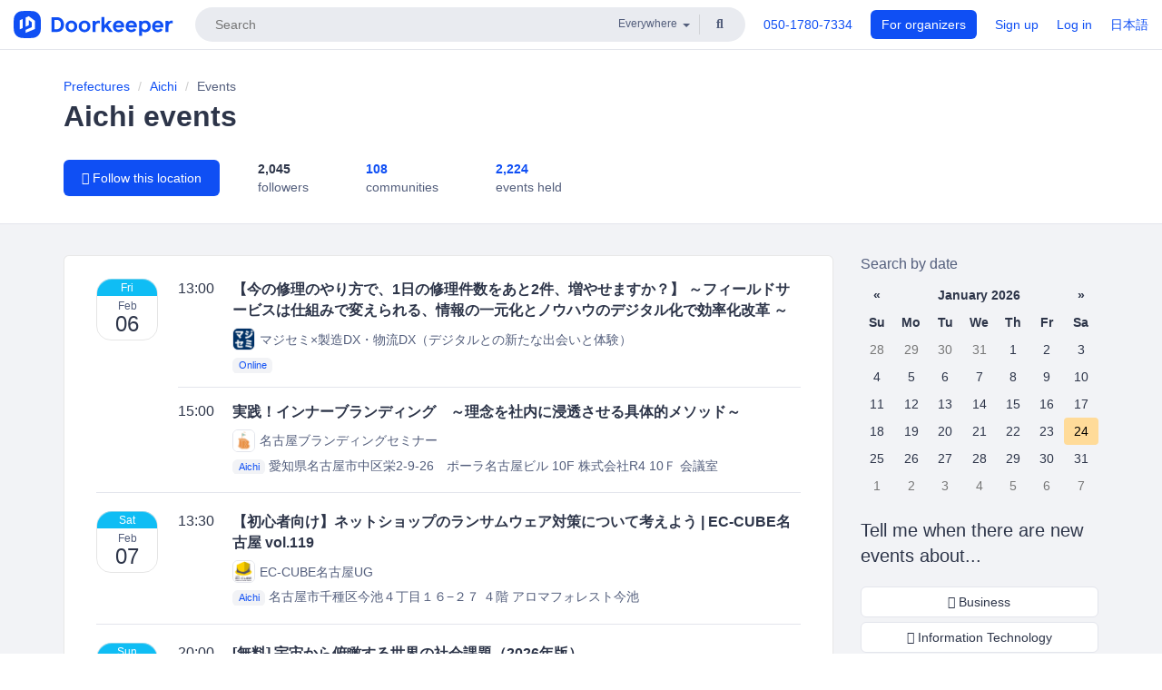

--- FILE ---
content_type: text/html; charset=utf-8
request_url: https://www.doorkeeper.jp/prefectures/aichi/events?locale=en&page=3
body_size: 19053
content:
<!DOCTYPE html>
<html lang='en'>
<head>
<meta content='text/html;charset=UTF-8' http-equiv='content-type'>
<meta charset='utf-8'>
<meta content='IE=Edge,chrome=1' http-equiv='X-UA-Compatible'>
<meta content='width=device-width,initial-scale=1,maximum-scale=1,user-scalable=no' name='viewport'>
<meta content='telephone=no' name='format-detection'>
<meta content='Discover meetups, workshops, and seminars in Aichi.' name='description'>
<meta content='195702240496602' property='fb:app_id'>
<meta content='noindex, follow' name='robots'>
<title>
Aichi events | Doorkeeper
</title>
<link rel="icon" type="image/x-icon" href="https://doorkeeper.jp/assets/favicon-2e40be8f198ee3cb97dccbfbb3959374981ae0164d4f349e1787ff5f4c336af8.ico" />
<link href='https://www.doorkeeper.jp/prefectures/aichi/events?locale=en&amp;page=3' hreflang='en' rel='alternate'>
<link href='https://www.doorkeeper.jp/prefectures/aichi/events?page=3' hreflang='ja' rel='alternate'>
<link href='https://www.doorkeeper.jp/prefectures/aichi/events?locale=en&amp;page=3' rel='canonical'>

<link rel="stylesheet" href="https://doorkeeper.jp/assets/fontawesome-6d53862a62d9076af1e6640213de3ab8114672a22f11aca4a0dd505304dea878.css" media="all" />
<link rel="stylesheet" href="https://doorkeeper.jp/assets/application-a7ca6442b36ff357134ea76775c81570b8873fe6fd80ba91fc22f78c56b3a689.css" media="all" />
<script src="https://doorkeeper.jp/assets/application-1c082e4d4428bb024ff379de01801b67c9e614217f5653cdf1dc3d215a8ac813.js" async="async"></script>
<script src="https://doorkeeper.jp/packs/js/app-774bc3e2b960369073bc.js" async="async"></script>
<link rel="stylesheet" href="https://doorkeeper.jp/packs/css/app-5989d222.css" async="async" media="screen" />
<meta name="csrf-param" content="authenticity_token" />
<meta name="csrf-token" content="qj1FAJQABgobiN0pl+MlFiYjqPXH8un+ZD6U4KZvJL9AY+2oS4FzztxtTm5BDuLCr82cVbMkr3XpVpKuHS5egw==" />
<script async src="https://www.googletagmanager.com/gtag/js?id=UA-15834284-1"></script>
<script>
  window.dataLayer = window.dataLayer || [];
  function gtag(){dataLayer.push(arguments);}
  gtag('js', new Date());
  gtag('config', 'UA-15834284-1'); // Universal Analytics property.
 
    gtag('config', 'G-RCGBRG13Y4'); // Google Analytics 4 property.
  
</script>
<script async='' src='https://www.googletagmanager.com/gtag/js?id=G-RCGBRG13Y4'></script>
<script>
  window.dataLayer = window.dataLayer || []; 
  function gtag(){dataLayer.push(arguments);} 
  gtag('js', new Date()); 
  gtag('config', 'G-RCGBRG13Y4');
</script>
<script>
  (function(w,d,s,l,i) {
    w[l]=w[l]||[];
    w[l].push({'gtm.start': new Date().getTime(),event:'gtm.js'});
    var f=d.getElementsByTagName(s)[0],
    j=d.createElement(s),dl=l!='dataLayer'?'&l='+l:'';
    j.async=true;
    j.src='https://www.googletagmanager.com/gtm.js?id='+i+dl;
    f.parentNode.insertBefore(j,f);
  })(window,document,'script','dataLayer','GTM-PPDS423');
</script>

<link rel="preload" as="style" href="https://glass.io/integration/glass.min.css" onload="this.onload=null;this.rel='stylesheet'" />
<script>
  window.glassApiKey = 'eurZwW4nhD1V8etacAW83Att';
  var s = document.createElement("script");
  s.type = "text/javascript";
  s.async = true;
  s.src = "https://glass.io/integration/glass.min.js";
  function load() {
    Glass.init();
  }
  s.onload = load;
  document.head.appendChild(s);
</script>
<script type="text/javascript">!function(e,t,n){function a(){var e=t.getElementsByTagName("script")[0],n=t.createElement("script");n.type="text/javascript",n.async=!0,n.src="https://beacon-v2.helpscout.net",e.parentNode.insertBefore(n,e)}if(e.Beacon=n=function(t,n,a){e.Beacon.readyQueue.push({method:t,options:n,data:a})},n.readyQueue=[],"complete"===t.readyState)return a();e.attachEvent?e.attachEvent("onload",a):e.addEventListener("load",a,!1)}(window,document,window.Beacon||function(){});</script>
<script type="text/javascript">
  window.Beacon('init', 'faa54ae7-1b5f-4ba8-905a-5a290225c2df')
</script>

<script>
//<![CDATA[
      (function(e,b){if(!b.__SV){var a,f,i,g;window.mixpanel=b;a=e.createElement("script");
      a.type="text/javascript";a.async=!0;a.src=("https:"===e.location.protocol?"https:":"http:")+
      '//cdn.mxpnl.com/libs/mixpanel-2.2.min.js';f=e.getElementsByTagName("script")[0];
      f.parentNode.insertBefore(a,f);b._i=[];b.init=function(a,e,d){function f(b,h){
      var a=h.split(".");2==a.length&&(b=b[a[0]],h=a[1]);b[h]=function(){b.push([h].concat(
      Array.prototype.slice.call(arguments,0)))}}var c=b;"undefined"!==typeof d?c=b[d]=[]:
      d="mixpanel";c.people=c.people||[];c.toString=function(b){var a="mixpanel";"mixpanel"!==d&&(a+="."+d);
      b||(a+=" (stub)");return a};c.people.toString=function(){return c.toString(1)+".people (stub)"};
      i="disable track track_pageview track_links track_forms register register_once alias unregister identify name_tag set_config people.set people.set_once people.increment people.append people.track_charge people.clear_charges people.delete_user".split(" ");
      for(g=0;g<i.length;g++)f(c,i[g]); b._i.push([a,e,d])};b.__SV=1.2}})(document,window.mixpanel||[]);
      mixpanel.init("2d0a9fadc66f322337b0428d60907db5");

//]]>
</script></head>
<body>
<!-- Google Tag Manager (noscript) -->
<noscript>
<iframe height='0' src='https://www.googletagmanager.com/ns.html?id=GTM-PPDS423' style='display:none;visibility:hidden' width='0'></iframe>
</noscript>
<!-- End Google Tag Manager (noscript) -->

<header class='app-header'>
<div class='app-header-inner'>
<div class='app-header-brand'>
<a class="doorkeeper" href="https://www.doorkeeper.jp/?locale=en"><img alt="Doorkeeper" src="https://doorkeeper.jp/assets/logo-966182d4b3e6dab86edb746a9f7681769fc3928fc73b2776bbf36e3bc18d2674.svg" /></a>
</div>
<div class='app-header-search'>
<form class="search-form form" role="search" action="https://www.doorkeeper.jp/events?locale=en" accept-charset="UTF-8" method="get">
<div class='search-compact'>
<div class='search-compact-inner'>
<input type="text" name="q" id="q" value="" class="search-compact-field" placeholder="Search" />
<div class='search-compact-location'>
<select name="prefecture_id" id="prefecture_id" class="search-compact-dropdown"><option value="">Everywhere</option><option value="hokkaido">Hokkaido</option>
<option value="aomori">Aomori</option>
<option value="iwate">Iwate</option>
<option value="miyagi">Miyagi</option>
<option value="akita">Akita</option>
<option value="yamagata">Yamagata</option>
<option value="fukushima">Fukushima</option>
<option value="ibaraki">Ibaraki</option>
<option value="tochigi">Tochigi</option>
<option value="gunma">Gunma</option>
<option value="saitama">Saitama</option>
<option value="chiba">Chiba</option>
<option value="tokyo">Tokyo</option>
<option value="kanagawa">Kanagawa</option>
<option value="niigata">Niigata</option>
<option value="toyama">Toyama</option>
<option value="ishikawa">Ishikawa</option>
<option value="fukui">Fukui</option>
<option value="yamanashi">Yamanashi</option>
<option value="nagano">Nagano</option>
<option value="gifu">Gifu</option>
<option value="shizuoka">Shizuoka</option>
<option value="aichi">Aichi</option>
<option value="mie">Mie</option>
<option value="shiga">Shiga</option>
<option value="kyoto">Kyoto</option>
<option value="osaka">Osaka</option>
<option value="hyogo">Hyogo</option>
<option value="nara">Nara</option>
<option value="wakayama">Wakayama</option>
<option value="tottori">Tottori</option>
<option value="shimane">Shimane</option>
<option value="okayama">Okayama</option>
<option value="hiroshima">Hiroshima</option>
<option value="yamaguchi">Yamaguchi</option>
<option value="tokushima">Tokushima</option>
<option value="kagawa">Kagawa</option>
<option value="ehime">Ehime</option>
<option value="kochi">Kochi</option>
<option value="fukuoka">Fukuoka</option>
<option value="saga">Saga</option>
<option value="nagasaki">Nagasaki</option>
<option value="kumamoto">Kumamoto</option>
<option value="oita">Oita</option>
<option value="miyazaki">Miyazaki</option>
<option value="kagoshima">Kagoshima</option>
<option value="okinawa">Okinawa</option></select>
</div>
<div class='search-compact-submit'>
<button type="submit" class="search-compact-btn"><i class="fas fa-search"></i></button>
</div>
</div>
</div>
</form>


</div>
<div class='app-header-nav'>
<nav class='app-header-nav-list'>
<div class='app-header-nav-item'><a href="tel:8105017807334">050-1780-7334</a></div>
<div class='app-header-nav-item hidden-xxs'><a class="btn btn-primary btn-block" href="https://www.doorkeeper.jp/organizers?locale=ja">For organizers</a></div>
<div class='app-header-nav-item hidden-xxs'><a href="https://manage.doorkeeper.jp/user/sign_up">Sign up</a></div>
<div class='app-header-nav-item'><a href="https://manage.doorkeeper.jp/user/sign_in">Log in</a></div>
<div class='app-header-nav-item hidden-xxs'><a rel="nofollow" href="https://www.doorkeeper.jp/prefectures/aichi/events?locale=ja&amp;page=3&amp;switch_locale=true">日本語</a></div>
<div class='app-header-search-mobile' style='margin-right: 0; margin-left: 20px;'>
<button id='mobile-search-btn'>
<i class="fas fa-search search-icon"></i>
<i class="fas fa-times close-icon"></i>
</button>
</div>
</nav>
</div>
</div>
</header>


<div class='content content-grey-background'>
<div class='full-width-page-header with-padding'>
<div class='container'>
<ol class='breadcrumb'>
<li><a href="/prefectures?locale=en">Prefectures</a></li>
<li><a href="/prefectures/aichi?locale=en">Aichi</a></li>
<li class='active'>Events</li>
</ol>

<h1>Aichi events</h1>
<div class='topic-page-meta'>
<div class='topic-page-follow-btn'>
<a class="btn btn-primary" href="https://manage.doorkeeper.jp/user/prefecture/new?prefecture_id=23"><i class="fas fa-plus"></i> Follow this location</a>
</div>
<div class='topic-page-meta-info'>
<div class='topic-page-meta-item'>
<strong>2,045</strong>
<div class='text-muted'>followers</div>
</div>
<div class='topic-page-meta-item'>
<a href="/prefectures/aichi/groups?locale=en"><strong>108</strong>
<div class='text-muted'>communities</div>
</a></div>
<div class='topic-page-meta-item'>
<a href="/prefectures/aichi/events?locale=en"><strong>2,224</strong>
<div class='text-muted'>events held</div>
</a></div>
</div>
</div>

</div>
</div>

<div class='container with-gutter'><div class='row'>
<div class='col-md-9'>
<div class='panel panel-default'>
<div class='panel-body'><div class='global-event-list' data-click-track-properties='{&quot;type&quot;:&quot;Event&quot;,&quot;page&quot;:3,&quot;source&quot;:&quot;Prefecture&quot;,&quot;prefecture&quot;:&quot;Aichi&quot;}' data-click-track='Discovery result'>
<div class='global-event-list-day'>
<div class='global-event-list-date-header'>Friday, February 06, 2026</div>
<div class='global-event-list-date-wrapper'><div class='calendar-block-date'>
<div class='weekday-wrap'>
<div class='weekday'>Fri</div>
</div>
<div class='day-wrap'>
<div class='month'>Feb</div>
<div class='day'>06</div>
</div>
</div>
</div>
<div class='global-event-list-events-that-day'><div class='global-event events-list'>
<time>13:00</time>
<div class='events-list-items-wrap'>
<div class='events-list-text-wrap'>
<div class='events-list-item-title'>
<h3>
<a href="https://majisemi-manufacturing.doorkeeper.jp/events/194444"><span> 【今の修理のやり方で、1日の修理件数をあと2件、増やせますか？】 ～フィールドサービスは仕組みで変えられる、情報の一元化とノウハウのデジタル化で効率化改革 ～</span>
</a></h3>
</div>
<div class='events-list-item-group'>
<a href="https://majisemi-manufacturing.doorkeeper.jp/"><img class="group-logo-inline lazy" alt="マジセミ×製造DX・物流DX（デジタルとの新たな出会いと体験）" data-src="https://doorkeeper.jp/rails/active_storage/representations/proxy/eyJfcmFpbHMiOnsibWVzc2FnZSI6IkJBaHBBOEM2QXc9PSIsImV4cCI6bnVsbCwicHVyIjoiYmxvYl9pZCJ9fQ==--907b7a2c02a0904956e907136c7c435d81ed54ea/eyJfcmFpbHMiOnsibWVzc2FnZSI6IkJBaDdCem9MWm05eWJXRjBTU0lJY0c1bkJqb0dSVlE2RTNKbGMybDZaVjloYm1SZmNHRmtXd2RwQWNocEFjZz0iLCJleHAiOm51bGwsInB1ciI6InZhcmlhdGlvbiJ9fQ==--e0e57e8ab7f02a9e57804bb53ef80c2bdc861848/majisemi512.png" src="[data-uri]" />
マジセミ×製造DX・物流DX（デジタルとの新たな出会いと体験）
</a></div>
<div class='events-list-item-meta'>
<time class='events-list-item-time'>
<span class='events-list-item-time-date'>06 Feb 2026</span>
13:00 - 14:00
</time>
<div class='events-list-item-meta'>
<div class='events-list-item-venue'>
<a class="label label-link" href="https://www.doorkeeper.jp/online/events?locale=en">Online</a>
</div>
</div>
</div>
</div>
</div>
</div>
<div class='global-event events-list'>
<time>15:00</time>
<div class='events-list-items-wrap'>
<div class='events-list-text-wrap'>
<div class='events-list-item-title'>
<h3>
<a href="https://r4branding.doorkeeper.jp/events/193608"><span>実践！インナーブランディング　～理念を社内に浸透させる具体的メソッド～</span>
</a></h3>
</div>
<div class='events-list-item-group'>
<a href="https://r4branding.doorkeeper.jp/"><img class="group-logo-inline lazy" alt="名古屋ブランディングセミナー" data-src="https://doorkeeper.jp/rails/active_storage/representations/proxy/eyJfcmFpbHMiOnsibWVzc2FnZSI6IkJBaHBBOGFiQnc9PSIsImV4cCI6bnVsbCwicHVyIjoiYmxvYl9pZCJ9fQ==--6ef0bc97c866dca810791e25aefbaf2813ff4f53/eyJfcmFpbHMiOnsibWVzc2FnZSI6IkJBaDdCem9MWm05eWJXRjBTU0lJYW5CbkJqb0dSVlE2RTNKbGMybDZaVjloYm1SZmNHRmtXd2RwQWNocEFjZz0iLCJleHAiOm51bGwsInB1ciI6InZhcmlhdGlvbiJ9fQ==--ed21893bc3f6dbb42a45b555f9878f5434977670/%E3%83%97%E3%83%AD%E7%94%BB.jpg" src="[data-uri]" />
名古屋ブランディングセミナー
</a></div>
<div class='events-list-item-meta'>
<time class='events-list-item-time'>
<span class='events-list-item-time-date'>06 Feb 2026</span>
15:00 - 17:30
</time>
<div class='events-list-item-meta'>
<div class='events-list-item-venue'>
<a class="label label-link" href="https://www.doorkeeper.jp/prefectures/aichi?locale=en">Aichi</a>
<span>愛知県名古屋市中区栄2-9-26　ポーラ名古屋ビル 10F</span>
<span>株式会社R4 10Ｆ 会議室</span>
</div>
</div>
</div>
</div>
</div>
</div>
</div>
</div>
<div class='global-event-list-day'>
<div class='global-event-list-date-header'>Saturday, February 07, 2026</div>
<div class='global-event-list-date-wrapper'><div class='calendar-block-date'>
<div class='weekday-wrap'>
<div class='weekday'>Sat</div>
</div>
<div class='day-wrap'>
<div class='month'>Feb</div>
<div class='day'>07</div>
</div>
</div>
</div>
<div class='global-event-list-events-that-day'><div class='global-event events-list'>
<time>13:30</time>
<div class='events-list-items-wrap'>
<div class='events-list-text-wrap'>
<div class='events-list-item-title'>
<h3>
<a href="https://ec-cube-nagoya.doorkeeper.jp/events/194509"><span>【初心者向け】ネットショップのランサムウェア対策について考えよう | EC-CUBE名古屋 vol.119</span>
</a></h3>
</div>
<div class='events-list-item-group'>
<a href="https://ec-cube-nagoya.doorkeeper.jp/"><img class="group-logo-inline lazy" alt="EC-CUBE名古屋UG" data-src="https://doorkeeper.jp/rails/active_storage/representations/proxy/eyJfcmFpbHMiOnsibWVzc2FnZSI6IkJBaHBBMGx3QVE9PSIsImV4cCI6bnVsbCwicHVyIjoiYmxvYl9pZCJ9fQ==--075bf3f5017c1f661f322ae1e0bfcd3a1f5aa75a/eyJfcmFpbHMiOnsibWVzc2FnZSI6IkJBaDdCem9MWm05eWJXRjBTU0lJY0c1bkJqb0dSVlE2RTNKbGMybDZaVjloYm1SZmNHRmtXd2RwQWNocEFjZz0iLCJleHAiOm51bGwsInB1ciI6InZhcmlhdGlvbiJ9fQ==--e0e57e8ab7f02a9e57804bb53ef80c2bdc861848/eccubeUgLogo200x200.png" src="[data-uri]" />
EC-CUBE名古屋UG
</a></div>
<div class='events-list-item-meta'>
<time class='events-list-item-time'>
<span class='events-list-item-time-date'>07 Feb 2026</span>
13:30 - 17:30
</time>
<div class='events-list-item-meta'>
<div class='events-list-item-venue'>
<a class="label label-link" href="https://www.doorkeeper.jp/prefectures/aichi?locale=en">Aichi</a>
<span>名古屋市千種区今池４丁目１６−２７ ４階</span>
<span>アロマフォレスト今池</span>
</div>
</div>
</div>
</div>
</div>
</div>
</div>
</div>
<div class='global-event-list-day'>
<div class='global-event-list-date-header'>Sunday, February 08, 2026</div>
<div class='global-event-list-date-wrapper'><div class='calendar-block-date'>
<div class='weekday-wrap'>
<div class='weekday'>Sun</div>
</div>
<div class='day-wrap'>
<div class='month'>Feb</div>
<div class='day'>08</div>
</div>
</div>
</div>
<div class='global-event-list-events-that-day'><div class='global-event events-list'>
<time>20:00</time>
<div class='events-list-items-wrap'>
<div class='events-list-text-wrap'>
<div class='events-list-item-title'>
<h3>
<a href="https://sustainableq.doorkeeper.jp/events/194581"><span>[無料] 宇宙から俯瞰する世界の社会課題（2026年版）</span>
</a></h3>
</div>
<div class='events-list-item-group'>
<a href="https://sustainableq.doorkeeper.jp/"><img class="group-logo-inline lazy" alt="Sustainable Q" data-src="https://doorkeeper.jp/rails/active_storage/representations/proxy/eyJfcmFpbHMiOnsibWVzc2FnZSI6IkJBaHBBOTNyQlE9PSIsImV4cCI6bnVsbCwicHVyIjoiYmxvYl9pZCJ9fQ==--c239c2ac607ef7b69290fe434dd702285fbe3f8c/eyJfcmFpbHMiOnsibWVzc2FnZSI6IkJBaDdCem9MWm05eWJXRjBTU0lJY0c1bkJqb0dSVlE2RTNKbGMybDZaVjloYm1SZmNHRmtXd2RwQWNocEFjZz0iLCJleHAiOm51bGwsInB1ciI6InZhcmlhdGlvbiJ9fQ==--e0e57e8ab7f02a9e57804bb53ef80c2bdc861848/Logo.png" src="[data-uri]" />
Sustainable Q
</a></div>
<div class='events-list-item-meta'>
<time class='events-list-item-time'>
<span class='events-list-item-time-date'>08 Feb 2026</span>
20:00 - 21:00
</time>
<div class='events-list-item-meta'>
<div class='events-list-item-venue'>
<a class="label label-link" href="https://www.doorkeeper.jp/online/events?locale=en">Online</a>
</div>
</div>
</div>
</div>
</div>
</div>
</div>
</div>
<div class='global-event-list-day'>
<div class='global-event-list-date-header'>Monday, February 09, 2026</div>
<div class='global-event-list-date-wrapper'><div class='calendar-block-date'>
<div class='weekday-wrap'>
<div class='weekday'>Mon</div>
</div>
<div class='day-wrap'>
<div class='month'>Feb</div>
<div class='day'>09</div>
</div>
</div>
</div>
<div class='global-event-list-events-that-day'><div class='global-event events-list'>
<time>13:00</time>
<div class='events-list-items-wrap'>
<div class='events-list-text-wrap'>
<div class='events-list-item-title'>
<h3>
<a href="https://anatomy.doorkeeper.jp/events/194577"><span>GA4の「探索レポート」の使い方を学ぶ！アクセス解析セミナー</span>
</a></h3>
</div>
<div class='events-list-item-group'>
<a href="https://anatomy.doorkeeper.jp/"><img class="group-logo-inline lazy" alt="【アクセス解析/SEO対策】株式会社シンメトリック" data-src="https://doorkeeper.jp/rails/active_storage/representations/proxy/eyJfcmFpbHMiOnsibWVzc2FnZSI6IkJBaHBBMytIQlE9PSIsImV4cCI6bnVsbCwicHVyIjoiYmxvYl9pZCJ9fQ==--831ee3a93b552bafaa3a5799db5b23448037b9ab/eyJfcmFpbHMiOnsibWVzc2FnZSI6IkJBaDdCem9MWm05eWJXRjBTU0lJY0c1bkJqb0dSVlE2RTNKbGMybDZaVjloYm1SZmNHRmtXd2RwQWNocEFjZz0iLCJleHAiOm51bGwsInB1ciI6InZhcmlhdGlvbiJ9fQ==--e0e57e8ab7f02a9e57804bb53ef80c2bdc861848/Group%202170.png" src="[data-uri]" />
【アクセス解析/SEO対策】株式会社シンメトリック
</a></div>
<div class='events-list-item-meta'>
<time class='events-list-item-time'>
<span class='events-list-item-time-date'>09 Feb 2026</span>
13:00 - 14:00
</time>
<div class='events-list-item-meta'>
<div class='events-list-item-venue'>
<a class="label label-link" href="https://www.doorkeeper.jp/online/events?locale=en">Online</a>
</div>
</div>
</div>
</div>
</div>
</div>
<div class='global-event events-list'>
<time>17:30</time>
<div class='events-list-items-wrap'>
<div class='events-list-text-wrap'>
<div class='events-list-item-title'>
<h3>
<a href="https://esminc.doorkeeper.jp/events/194700"><span>アジャイルカフェ@オンライン 第87回（※Zoom開催 耳だけOK）#AgileCafe</span>
</a></h3>
</div>
<div class='events-list-item-group'>
<a href="https://esminc.doorkeeper.jp/"><img class="group-logo-inline lazy" alt="株式会社永和システムマネジメント" data-src="https://doorkeeper.jp/rails/active_storage/representations/proxy/eyJfcmFpbHMiOnsibWVzc2FnZSI6IkJBaHBBN1ZqQVE9PSIsImV4cCI6bnVsbCwicHVyIjoiYmxvYl9pZCJ9fQ==--b021e7fdaaec26e31c5468118ad99f0b176fa532/eyJfcmFpbHMiOnsibWVzc2FnZSI6IkJBaDdCem9MWm05eWJXRjBTU0lJY0c1bkJqb0dSVlE2RTNKbGMybDZaVjloYm1SZmNHRmtXd2RwQWNocEFjZz0iLCJleHAiOm51bGwsInB1ciI6InZhcmlhdGlvbiJ9fQ==--e0e57e8ab7f02a9e57804bb53ef80c2bdc861848/set-baseJ_Y.png" src="[data-uri]" />
株式会社永和システムマネジメント
</a></div>
<div class='events-list-item-meta'>
<time class='events-list-item-time'>
<span class='events-list-item-time-date'>09 Feb 2026</span>
17:30 - 18:00
</time>
<div class='events-list-item-meta'>
<div class='events-list-item-venue'>
<a class="label label-link" href="https://www.doorkeeper.jp/online/events?locale=en">Online</a>
</div>
</div>
</div>
</div>
</div>
</div>
</div>
</div>
<div class='global-event-list-day'>
<div class='global-event-list-date-header'>Tuesday, February 10, 2026</div>
<div class='global-event-list-date-wrapper'><div class='calendar-block-date'>
<div class='weekday-wrap'>
<div class='weekday'>Tue</div>
</div>
<div class='day-wrap'>
<div class='month'>Feb</div>
<div class='day'>10</div>
</div>
</div>
</div>
<div class='global-event-list-events-that-day'><div class='global-event events-list'>
<time>09:00</time>
<div class='events-list-items-wrap'>
<div class='events-list-text-wrap'>
<div class='events-list-item-title'>
<h3>
<a href="https://majisemi-sales.doorkeeper.jp/events/194242"><span> 【再放送】商談獲得方法の比較 ～KPIはリード獲得から商談獲得へ。展示会、テレアポ、比較広告、ウェビナーなどを徹底比較～</span>
</a></h3>
</div>
<div class='events-list-item-group'>
<a href="https://majisemi-sales.doorkeeper.jp/"><img class="group-logo-inline lazy" alt="マジセミ×ビジネス（デジタルとの新たな出会いと体験）" data-src="https://doorkeeper.jp/rails/active_storage/representations/proxy/eyJfcmFpbHMiOnsibWVzc2FnZSI6IkJBaHBBOFc2QXc9PSIsImV4cCI6bnVsbCwicHVyIjoiYmxvYl9pZCJ9fQ==--318c63c66d4b02e5bd9abcfc65dd9ce75fa0911a/eyJfcmFpbHMiOnsibWVzc2FnZSI6IkJBaDdCem9MWm05eWJXRjBTU0lJY0c1bkJqb0dSVlE2RTNKbGMybDZaVjloYm1SZmNHRmtXd2RwQWNocEFjZz0iLCJleHAiOm51bGwsInB1ciI6InZhcmlhdGlvbiJ9fQ==--e0e57e8ab7f02a9e57804bb53ef80c2bdc861848/majisemi512.png" src="[data-uri]" />
マジセミ×ビジネス（デジタルとの新たな出会いと体験）
</a></div>
<div class='events-list-item-meta'>
<time class='events-list-item-time'>
<span class='events-list-item-time-date'>10 Feb 2026</span>
09:00 - 10:00
</time>
<div class='events-list-item-meta'>
<div class='events-list-item-venue'>
<a class="label label-link" href="https://www.doorkeeper.jp/online/events?locale=en">Online</a>
</div>
</div>
</div>
</div>
</div>
</div>
<div class='global-event events-list'>
<time>10:00</time>
<div class='events-list-items-wrap'>
<div class='events-list-text-wrap'>
<div class='events-list-item-title'>
<h3>
<a href="https://majisemi-security.doorkeeper.jp/events/194622"><span> クラウド時代のセキュリティ対策、本当にできていますか？ ～セキュリティ統合型NaaSで実現するゼロトラスト最初の一歩～</span>
</a></h3>
</div>
<div class='events-list-item-group'>
<a href="https://majisemi-security.doorkeeper.jp/"><img class="group-logo-inline lazy" alt="マジセミ×セキュリティ（デジタルとの新たな出会いと体験）" data-src="https://doorkeeper.jp/rails/active_storage/representations/proxy/eyJfcmFpbHMiOnsibWVzc2FnZSI6IkJBaHBBL3Q2QVE9PSIsImV4cCI6bnVsbCwicHVyIjoiYmxvYl9pZCJ9fQ==--94292ccf327b56d17261c7aab87a9c192830c2e9/eyJfcmFpbHMiOnsibWVzc2FnZSI6IkJBaDdCem9MWm05eWJXRjBTU0lJYW5CbkJqb0dSVlE2RTNKbGMybDZaVjloYm1SZmNHRmtXd2RwQWNocEFjZz0iLCJleHAiOm51bGwsInB1ciI6InZhcmlhdGlvbiJ9fQ==--ed21893bc3f6dbb42a45b555f9878f5434977670/majisemi.jpg" src="[data-uri]" />
マジセミ×セキュリティ（デジタルとの新たな出会いと体験）
</a></div>
<div class='events-list-item-meta'>
<time class='events-list-item-time'>
<span class='events-list-item-time-date'>10 Feb 2026</span>
10:00 - 11:00
</time>
<div class='events-list-item-meta'>
<div class='events-list-item-venue'>
<a class="label label-link" href="https://www.doorkeeper.jp/online/events?locale=en">Online</a>
</div>
</div>
</div>
</div>
</div>
</div>
<div class='global-event events-list'>
<time>11:00</time>
<div class='events-list-items-wrap'>
<div class='events-list-text-wrap'>
<div class='events-list-item-title'>
<h3>
<a href="https://majisemi-idaas.doorkeeper.jp/events/194446"><span> 【再放送】パスワード認証は今や“セキュリティ課題”ではなく“事業成長の足かせ”　それでも使い続けますか？ ～UX改善 × セキュリティ強化 × 成長を実現する「パスキー」導入の現実解～</span>
</a></h3>
</div>
<div class='events-list-item-group'>
<a href="https://majisemi-idaas.doorkeeper.jp/"><img class="group-logo-inline lazy" alt="マジセミ×ゼロトラスト・認証・ID管理（デジタルとの新たな出会いと体験）" data-src="https://doorkeeper.jp/rails/active_storage/representations/proxy/eyJfcmFpbHMiOnsibWVzc2FnZSI6IkJBaHBBOEc2QXc9PSIsImV4cCI6bnVsbCwicHVyIjoiYmxvYl9pZCJ9fQ==--19de40a702e8eac794860ca7a07f4fc89ba8987f/eyJfcmFpbHMiOnsibWVzc2FnZSI6IkJBaDdCem9MWm05eWJXRjBTU0lJY0c1bkJqb0dSVlE2RTNKbGMybDZaVjloYm1SZmNHRmtXd2RwQWNocEFjZz0iLCJleHAiOm51bGwsInB1ciI6InZhcmlhdGlvbiJ9fQ==--e0e57e8ab7f02a9e57804bb53ef80c2bdc861848/majisemi512.png" src="[data-uri]" />
マジセミ×ゼロトラスト・認証・ID管理（デジタルとの新たな出会いと体験）
</a></div>
<div class='events-list-item-meta'>
<time class='events-list-item-time'>
<span class='events-list-item-time-date'>10 Feb 2026</span>
11:00 - 12:00
</time>
<div class='events-list-item-meta'>
<div class='events-list-item-venue'>
<a class="label label-link" href="https://www.doorkeeper.jp/online/events?locale=en">Online</a>
</div>
</div>
</div>
</div>
</div>
</div>
<div class='global-event events-list'>
<time>13:00</time>
<div class='events-list-items-wrap'>
<div class='events-list-text-wrap'>
<div class='events-list-item-title'>
<h3>
<a href="https://majisemi-manufacturing.doorkeeper.jp/events/194616"><span> 増え続ける設計変更に、十分に対応できていますか？ ～日立が教えるmcframePLMを起点とした生産／原価管理システムとインフラ運用の効率化～</span>
</a></h3>
</div>
<div class='events-list-item-group'>
<a href="https://majisemi-manufacturing.doorkeeper.jp/"><img class="group-logo-inline lazy" alt="マジセミ×製造DX・物流DX（デジタルとの新たな出会いと体験）" data-src="https://doorkeeper.jp/rails/active_storage/representations/proxy/eyJfcmFpbHMiOnsibWVzc2FnZSI6IkJBaHBBOEM2QXc9PSIsImV4cCI6bnVsbCwicHVyIjoiYmxvYl9pZCJ9fQ==--907b7a2c02a0904956e907136c7c435d81ed54ea/eyJfcmFpbHMiOnsibWVzc2FnZSI6IkJBaDdCem9MWm05eWJXRjBTU0lJY0c1bkJqb0dSVlE2RTNKbGMybDZaVjloYm1SZmNHRmtXd2RwQWNocEFjZz0iLCJleHAiOm51bGwsInB1ciI6InZhcmlhdGlvbiJ9fQ==--e0e57e8ab7f02a9e57804bb53ef80c2bdc861848/majisemi512.png" src="[data-uri]" />
マジセミ×製造DX・物流DX（デジタルとの新たな出会いと体験）
</a></div>
<div class='events-list-item-meta'>
<time class='events-list-item-time'>
<span class='events-list-item-time-date'>10 Feb 2026</span>
13:00 - 14:00
</time>
<div class='events-list-item-meta'>
<div class='events-list-item-venue'>
<a class="label label-link" href="https://www.doorkeeper.jp/online/events?locale=en">Online</a>
</div>
</div>
</div>
</div>
</div>
</div>
<div class='global-event events-list'>
<time>15:00</time>
<div class='events-list-items-wrap'>
<div class='events-list-text-wrap'>
<div class='events-list-item-title'>
<h3>
<a href="https://majisemi-security.doorkeeper.jp/events/194451"><span> 経済産業省のセキュリティ対策評価制度にどう対応すべきか 〜評価制度に必須なバックアップで抑えるべきポイント、M365/ID保護の重要性とは？〜</span>
</a></h3>
</div>
<div class='events-list-item-group'>
<a href="https://majisemi-security.doorkeeper.jp/"><img class="group-logo-inline lazy" alt="マジセミ×セキュリティ（デジタルとの新たな出会いと体験）" data-src="https://doorkeeper.jp/rails/active_storage/representations/proxy/eyJfcmFpbHMiOnsibWVzc2FnZSI6IkJBaHBBL3Q2QVE9PSIsImV4cCI6bnVsbCwicHVyIjoiYmxvYl9pZCJ9fQ==--94292ccf327b56d17261c7aab87a9c192830c2e9/eyJfcmFpbHMiOnsibWVzc2FnZSI6IkJBaDdCem9MWm05eWJXRjBTU0lJYW5CbkJqb0dSVlE2RTNKbGMybDZaVjloYm1SZmNHRmtXd2RwQWNocEFjZz0iLCJleHAiOm51bGwsInB1ciI6InZhcmlhdGlvbiJ9fQ==--ed21893bc3f6dbb42a45b555f9878f5434977670/majisemi.jpg" src="[data-uri]" />
マジセミ×セキュリティ（デジタルとの新たな出会いと体験）
</a></div>
<div class='events-list-item-meta'>
<time class='events-list-item-time'>
<span class='events-list-item-time-date'>10 Feb 2026</span>
15:00 - 16:00
</time>
<div class='events-list-item-meta'>
<div class='events-list-item-venue'>
<a class="label label-link" href="https://www.doorkeeper.jp/online/events?locale=en">Online</a>
</div>
</div>
</div>
</div>
</div>
</div>
<div class='global-event events-list'>
<time>16:00</time>
<div class='events-list-items-wrap'>
<div class='events-list-text-wrap'>
<div class='events-list-item-title'>
<h3>
<a href="https://ablogcms-nagoya.doorkeeper.jp/events/194594"><span>a-blog cms 勉強会 in 名古屋 2026/02</span>
</a></h3>
</div>
<div class='events-list-item-group'>
<a href="https://ablogcms-nagoya.doorkeeper.jp/"><img class="group-logo-inline lazy" alt="a-blog cms 名古屋" data-src="https://doorkeeper.jp/rails/active_storage/representations/proxy/eyJfcmFpbHMiOnsibWVzc2FnZSI6IkJBaHBBK3JhQlE9PSIsImV4cCI6bnVsbCwicHVyIjoiYmxvYl9pZCJ9fQ==--38dd6048b927f7ec81f11e3f6f1ad2e8e45fac56/eyJfcmFpbHMiOnsibWVzc2FnZSI6IkJBaDdCem9MWm05eWJXRjBTU0lJY0c1bkJqb0dSVlE2RTNKbGMybDZaVjloYm1SZmNHRmtXd2RwQWNocEFjZz0iLCJleHAiOm51bGwsInB1ciI6InZhcmlhdGlvbiJ9fQ==--e0e57e8ab7f02a9e57804bb53ef80c2bdc861848/a_rgb.png" src="[data-uri]" />
a-blog cms 名古屋
</a></div>
<div class='events-list-item-meta'>
<time class='events-list-item-time'>
<span class='events-list-item-time-date'>10 Feb 2026</span>
16:00 - 18:00
</time>
<div class='events-list-item-meta'>
<div class='events-list-item-venue'>
<a class="label label-link" href="https://www.doorkeeper.jp/prefectures/aichi?locale=en">Aichi</a>
<span>愛知県名古屋市中村区名駅3丁目18-5 モンマートビル5F</span>
<span>ベースキャンプ名古屋</span>
</div>
</div>
</div>
</div>
</div>
</div>
</div>
</div>
<div class='global-event-list-day'>
<div class='global-event-list-date-header'>Thursday, February 12, 2026</div>
<div class='global-event-list-date-wrapper'><div class='calendar-block-date'>
<div class='weekday-wrap'>
<div class='weekday'>Thu</div>
</div>
<div class='day-wrap'>
<div class='month'>Feb</div>
<div class='day'>12</div>
</div>
</div>
</div>
<div class='global-event-list-events-that-day'><div class='global-event events-list'>
<time>09:00</time>
<div class='events-list-items-wrap'>
<div class='events-list-text-wrap'>
<div class='events-list-item-title'>
<h3>
<a href="https://majisemi-sales.doorkeeper.jp/events/194243"><span> 【再放送】商談化しないウェビナー運営、３つの誤解 ～集客は多いほうがいい？基調講演はあったほうがいい？アンケート点数は高い方がいい？～</span>
</a></h3>
</div>
<div class='events-list-item-group'>
<a href="https://majisemi-sales.doorkeeper.jp/"><img class="group-logo-inline lazy" alt="マジセミ×ビジネス（デジタルとの新たな出会いと体験）" data-src="https://doorkeeper.jp/rails/active_storage/representations/proxy/eyJfcmFpbHMiOnsibWVzc2FnZSI6IkJBaHBBOFc2QXc9PSIsImV4cCI6bnVsbCwicHVyIjoiYmxvYl9pZCJ9fQ==--318c63c66d4b02e5bd9abcfc65dd9ce75fa0911a/eyJfcmFpbHMiOnsibWVzc2FnZSI6IkJBaDdCem9MWm05eWJXRjBTU0lJY0c1bkJqb0dSVlE2RTNKbGMybDZaVjloYm1SZmNHRmtXd2RwQWNocEFjZz0iLCJleHAiOm51bGwsInB1ciI6InZhcmlhdGlvbiJ9fQ==--e0e57e8ab7f02a9e57804bb53ef80c2bdc861848/majisemi512.png" src="[data-uri]" />
マジセミ×ビジネス（デジタルとの新たな出会いと体験）
</a></div>
<div class='events-list-item-meta'>
<time class='events-list-item-time'>
<span class='events-list-item-time-date'>12 Feb 2026</span>
09:00 - 10:00
</time>
<div class='events-list-item-meta'>
<div class='events-list-item-venue'>
<a class="label label-link" href="https://www.doorkeeper.jp/online/events?locale=en">Online</a>
</div>
</div>
</div>
</div>
</div>
</div>
<div class='global-event events-list'>
<time>10:00</time>
<div class='events-list-items-wrap'>
<div class='events-list-text-wrap'>
<div class='events-list-item-title'>
<h3>
<a href="https://majisemi-idaas.doorkeeper.jp/events/194671"><span> IDaaS/SSO製品比較 ～SaaS利用拡大やMFA必須に対応する、IDaaS/SSO主要4製品を比較～</span>
</a></h3>
</div>
<div class='events-list-item-group'>
<a href="https://majisemi-idaas.doorkeeper.jp/"><img class="group-logo-inline lazy" alt="マジセミ×ゼロトラスト・認証・ID管理（デジタルとの新たな出会いと体験）" data-src="https://doorkeeper.jp/rails/active_storage/representations/proxy/eyJfcmFpbHMiOnsibWVzc2FnZSI6IkJBaHBBOEc2QXc9PSIsImV4cCI6bnVsbCwicHVyIjoiYmxvYl9pZCJ9fQ==--19de40a702e8eac794860ca7a07f4fc89ba8987f/eyJfcmFpbHMiOnsibWVzc2FnZSI6IkJBaDdCem9MWm05eWJXRjBTU0lJY0c1bkJqb0dSVlE2RTNKbGMybDZaVjloYm1SZmNHRmtXd2RwQWNocEFjZz0iLCJleHAiOm51bGwsInB1ciI6InZhcmlhdGlvbiJ9fQ==--e0e57e8ab7f02a9e57804bb53ef80c2bdc861848/majisemi512.png" src="[data-uri]" />
マジセミ×ゼロトラスト・認証・ID管理（デジタルとの新たな出会いと体験）
</a></div>
<div class='events-list-item-meta'>
<time class='events-list-item-time'>
<span class='events-list-item-time-date'>12 Feb 2026</span>
10:00 - 10:35
</time>
<div class='events-list-item-meta'>
<div class='events-list-item-venue'>
<a class="label label-link" href="https://www.doorkeeper.jp/online/events?locale=en">Online</a>
</div>
</div>
</div>
</div>
</div>
</div>
<div class='global-event events-list'>
<time>11:00</time>
<div class='events-list-items-wrap'>
<div class='events-list-text-wrap'>
<div class='events-list-item-title'>
<h3>
<a href="https://majisemi-sales.doorkeeper.jp/events/194672"><span> 【IT企業向け】ダウンロードされるだけで終わらない、ホワイトペーパー活用術 ～比較検討フェーズで“選ばれる”ための設計とは～</span>
</a></h3>
</div>
<div class='events-list-item-group'>
<a href="https://majisemi-sales.doorkeeper.jp/"><img class="group-logo-inline lazy" alt="マジセミ×ビジネス（デジタルとの新たな出会いと体験）" data-src="https://doorkeeper.jp/rails/active_storage/representations/proxy/eyJfcmFpbHMiOnsibWVzc2FnZSI6IkJBaHBBOFc2QXc9PSIsImV4cCI6bnVsbCwicHVyIjoiYmxvYl9pZCJ9fQ==--318c63c66d4b02e5bd9abcfc65dd9ce75fa0911a/eyJfcmFpbHMiOnsibWVzc2FnZSI6IkJBaDdCem9MWm05eWJXRjBTU0lJY0c1bkJqb0dSVlE2RTNKbGMybDZaVjloYm1SZmNHRmtXd2RwQWNocEFjZz0iLCJleHAiOm51bGwsInB1ciI6InZhcmlhdGlvbiJ9fQ==--e0e57e8ab7f02a9e57804bb53ef80c2bdc861848/majisemi512.png" src="[data-uri]" />
マジセミ×ビジネス（デジタルとの新たな出会いと体験）
</a></div>
<div class='events-list-item-meta'>
<time class='events-list-item-time'>
<span class='events-list-item-time-date'>12 Feb 2026</span>
11:00 - 12:00
</time>
<div class='events-list-item-meta'>
<div class='events-list-item-venue'>
<a class="label label-link" href="https://www.doorkeeper.jp/online/events?locale=en">Online</a>
</div>
</div>
</div>
</div>
</div>
</div>
<div class='global-event events-list'>
<time>13:00</time>
<div class='events-list-items-wrap'>
<div class='events-list-text-wrap'>
<div class='events-list-item-title'>
<h3>
<a href="https://belove.doorkeeper.jp/events/189307"><span>【応用編】SNS広報・企業広報を全3回の講座で極める！≪ SNS広報担当養成講座 応用編≫2026年2月開講【オンライン講座】</span>
</a></h3>
</div>
<div class='events-list-item-group'>
<a href="https://belove.doorkeeper.jp/"><img class="group-logo-inline lazy" alt="ビーラブカンパニー公式セミナー・イベント" data-src="https://doorkeeper.jp/rails/active_storage/representations/proxy/eyJfcmFpbHMiOnsibWVzc2FnZSI6IkJBaHBBNkZtQVE9PSIsImV4cCI6bnVsbCwicHVyIjoiYmxvYl9pZCJ9fQ==--48fd756b843205893b2952a31df23fe7288f90cf/eyJfcmFpbHMiOnsibWVzc2FnZSI6IkJBaDdCem9MWm05eWJXRjBTU0lJY0c1bkJqb0dSVlE2RTNKbGMybDZaVjloYm1SZmNHRmtXd2RwQWNocEFjZz0iLCJleHAiOm51bGwsInB1ciI6InZhcmlhdGlvbiJ9fQ==--e0e57e8ab7f02a9e57804bb53ef80c2bdc861848/belove.png" src="[data-uri]" />
ビーラブカンパニー公式セミナー・イベント
</a></div>
<div class='events-list-item-meta'>
<time class='events-list-item-time'>
12 Feb 13:00 - 11 Mar 17:00
</time>
<div class='events-list-item-meta'>
<div class='events-list-item-venue'>
<a class="label label-link" href="https://www.doorkeeper.jp/online/events?locale=en">Online</a>
</div>
</div>
</div>
</div>
</div>
</div>
<div class='global-event events-list'>
<time>13:00</time>
<div class='events-list-items-wrap'>
<div class='events-list-text-wrap'>
<div class='events-list-item-title'>
<h3>
<a href="https://majisemi-dev.doorkeeper.jp/events/194449"><span> 【再放送】 中堅・中小企業に蔓延する業務のムダと属人化を解消するには 〜最短5分・月額300円で始めるノーコードアプリ活用 ― 申請・報告・情報共有の効率化事例〜</span>
</a></h3>
</div>
<div class='events-list-item-group'>
<a href="https://majisemi-dev.doorkeeper.jp/"><img class="group-logo-inline lazy" alt="マジセミ×システム開発・テスト（デジタルとの新たな出会いと体験）" data-src="https://doorkeeper.jp/rails/active_storage/representations/proxy/eyJfcmFpbHMiOnsibWVzc2FnZSI6IkJBaHBBL2g2QVE9PSIsImV4cCI6bnVsbCwicHVyIjoiYmxvYl9pZCJ9fQ==--d09840e7700ac725840cb41e4dda283a9abd3838/eyJfcmFpbHMiOnsibWVzc2FnZSI6IkJBaDdCem9MWm05eWJXRjBTU0lJYW5CbkJqb0dSVlE2RTNKbGMybDZaVjloYm1SZmNHRmtXd2RwQWNocEFjZz0iLCJleHAiOm51bGwsInB1ciI6InZhcmlhdGlvbiJ9fQ==--ed21893bc3f6dbb42a45b555f9878f5434977670/majisemi.jpg" src="[data-uri]" />
マジセミ×システム開発・テスト（デジタルとの新たな出会いと体験）
</a></div>
<div class='events-list-item-meta'>
<time class='events-list-item-time'>
<span class='events-list-item-time-date'>12 Feb 2026</span>
13:00 - 14:00
</time>
<div class='events-list-item-meta'>
<div class='events-list-item-venue'>
<a class="label label-link" href="https://www.doorkeeper.jp/online/events?locale=en">Online</a>
</div>
</div>
</div>
</div>
</div>
</div>
<div class='global-event events-list'>
<time>13:00</time>
<div class='events-list-items-wrap'>
<div class='events-list-text-wrap'>
<div class='events-list-item-title'>
<h3>
<a href="https://majisemi-business.doorkeeper.jp/events/194626"><span> SAP S/4HANA移行・アップグレード、影響範囲が見えず移行計画が止まっていませんか？ ～Panaya×ビジネスエンジニアリングが、AI影響分析でブラックボックスを48時間で可視化～</span>
</a></h3>
</div>
<div class='events-list-item-group'>
<a href="https://majisemi-business.doorkeeper.jp/"><img class="group-logo-inline lazy" alt="マジセミ×業務自動化・効率化（デジタルとの新たな出会いと体験）" data-src="https://doorkeeper.jp/rails/active_storage/representations/proxy/eyJfcmFpbHMiOnsibWVzc2FnZSI6IkJBaHBBL3g2QVE9PSIsImV4cCI6bnVsbCwicHVyIjoiYmxvYl9pZCJ9fQ==--1bff5cffc6706e0889e7b071f0989ded0aea22f6/eyJfcmFpbHMiOnsibWVzc2FnZSI6IkJBaDdCem9MWm05eWJXRjBTU0lJYW5CbkJqb0dSVlE2RTNKbGMybDZaVjloYm1SZmNHRmtXd2RwQWNocEFjZz0iLCJleHAiOm51bGwsInB1ciI6InZhcmlhdGlvbiJ9fQ==--ed21893bc3f6dbb42a45b555f9878f5434977670/majisemi.jpg" src="[data-uri]" />
マジセミ×業務自動化・効率化（デジタルとの新たな出会いと体験）
</a></div>
<div class='events-list-item-meta'>
<time class='events-list-item-time'>
<span class='events-list-item-time-date'>12 Feb 2026</span>
13:00 - 14:00
</time>
<div class='events-list-item-meta'>
<div class='events-list-item-venue'>
<a class="label label-link" href="https://www.doorkeeper.jp/online/events?locale=en">Online</a>
</div>
</div>
</div>
</div>
</div>
</div>
<div class='global-event events-list'>
<time>14:00</time>
<div class='events-list-items-wrap'>
<div class='events-list-text-wrap'>
<div class='events-list-item-title'>
<h3>
<a href="https://majisemi-technology.doorkeeper.jp/events/194588"><span> 【大企業向け】現場主導で始めるDify活用の進め方 ～AIと社内データ連携で業務自動化を進める際のハードルと突破口～</span>
</a></h3>
</div>
<div class='events-list-item-group'>
<a href="https://majisemi-technology.doorkeeper.jp/"><img class="group-logo-inline lazy" alt="マジセミ×先端技術・最新動向（デジタルとの新たな出会いと体験）" data-src="https://doorkeeper.jp/rails/active_storage/representations/proxy/eyJfcmFpbHMiOnsibWVzc2FnZSI6IkJBaHBBLzE2QVE9PSIsImV4cCI6bnVsbCwicHVyIjoiYmxvYl9pZCJ9fQ==--50f0d283070be183a8f40d0fbda029a971fba5c3/eyJfcmFpbHMiOnsibWVzc2FnZSI6IkJBaDdCem9MWm05eWJXRjBTU0lJYW5CbkJqb0dSVlE2RTNKbGMybDZaVjloYm1SZmNHRmtXd2RwQWNocEFjZz0iLCJleHAiOm51bGwsInB1ciI6InZhcmlhdGlvbiJ9fQ==--ed21893bc3f6dbb42a45b555f9878f5434977670/majisemi.jpg" src="[data-uri]" />
マジセミ×先端技術・最新動向（デジタルとの新たな出会いと体験）
</a></div>
<div class='events-list-item-meta'>
<time class='events-list-item-time'>
<span class='events-list-item-time-date'>12 Feb 2026</span>
14:00 - 15:00
</time>
<div class='events-list-item-meta'>
<div class='events-list-item-venue'>
<a class="label label-link" href="https://www.doorkeeper.jp/online/events?locale=en">Online</a>
</div>
</div>
</div>
</div>
</div>
</div>
<div class='global-event events-list'>
<time>15:00</time>
<div class='events-list-items-wrap'>
<div class='events-list-text-wrap'>
<div class='events-list-item-title'>
<h3>
<a href="https://enterprise-wordpress.doorkeeper.jp/events/192218"><span>徳丸先生解説！WordPressセキュリティ基本のキ／実録企業セキュリティの落とし穴（好評追加開催）</span>
</a></h3>
</div>
<div class='events-list-item-group'>
<a href="https://enterprise-wordpress.doorkeeper.jp/"><img class="group-logo-inline lazy" alt="CMS/Webを手離れ良く、保守とセキュリティを強化するコミュニティ" data-src="https://doorkeeper.jp/rails/active_storage/representations/proxy/eyJfcmFpbHMiOnsibWVzc2FnZSI6IkJBaHBBMFFOQnc9PSIsImV4cCI6bnVsbCwicHVyIjoiYmxvYl9pZCJ9fQ==--5ffd86abc6083f36f26735013cb3dc586c352524/eyJfcmFpbHMiOnsibWVzc2FnZSI6IkJBaDdCem9MWm05eWJXRjBTU0lJY0c1bkJqb0dSVlE2RTNKbGMybDZaVjloYm1SZmNHRmtXd2RwQWNocEFjZz0iLCJleHAiOm51bGwsInB1ciI6InZhcmlhdGlvbiJ9fQ==--e0e57e8ab7f02a9e57804bb53ef80c2bdc861848/DooreKeepericon.png" src="[data-uri]" />
CMS/Webを手離れ良く、保守とセキュリティを強化するコミュニティ
</a></div>
<div class='events-list-item-meta'>
<time class='events-list-item-time'>
<span class='events-list-item-time-date'>12 Feb 2026</span>
15:00 - 17:30
</time>
<div class='events-list-item-meta'>
<div class='events-list-item-venue'>
<a class="label label-link" href="https://www.doorkeeper.jp/online/events?locale=en">Online</a>
</div>
</div>
</div>
</div>
</div>
</div>
<div class='global-event events-list'>
<time>15:00</time>
<div class='events-list-items-wrap'>
<div class='events-list-text-wrap'>
<div class='events-list-item-title'>
<h3>
<a href="https://osslabo.doorkeeper.jp/events/194604"><span> 単一CDN依存が招くサービス停止リスク、どう解消する？ 〜障害時も止まらない「マルチCDN」の実践アプローチ〜</span>
</a></h3>
</div>
<div class='events-list-item-group'>
<a href="https://osslabo.doorkeeper.jp/"><img class="group-logo-inline lazy" alt="マジセミ×インフラ（デジタルとの新たな出会いと体験）" data-src="https://doorkeeper.jp/rails/active_storage/representations/proxy/eyJfcmFpbHMiOnsibWVzc2FnZSI6IkJBaHBBMjlvQVE9PSIsImV4cCI6bnVsbCwicHVyIjoiYmxvYl9pZCJ9fQ==--d5982194dfc3fed4edf33429acabbccae5e37d96/eyJfcmFpbHMiOnsibWVzc2FnZSI6IkJBaDdCem9MWm05eWJXRjBTU0lJYW5CbkJqb0dSVlE2RTNKbGMybDZaVjloYm1SZmNHRmtXd2RwQWNocEFjZz0iLCJleHAiOm51bGwsInB1ciI6InZhcmlhdGlvbiJ9fQ==--ed21893bc3f6dbb42a45b555f9878f5434977670/majisemi.jpg" src="[data-uri]" />
マジセミ×インフラ（デジタルとの新たな出会いと体験）
</a></div>
<div class='events-list-item-meta'>
<time class='events-list-item-time'>
<span class='events-list-item-time-date'>12 Feb 2026</span>
15:00 - 16:00
</time>
<div class='events-list-item-meta'>
<div class='events-list-item-venue'>
<a class="label label-link" href="https://www.doorkeeper.jp/online/events?locale=en">Online</a>
</div>
</div>
</div>
</div>
</div>
</div>
<div class='global-event events-list'>
<time>18:00</time>
<div class='events-list-items-wrap'>
<div class='events-list-text-wrap'>
<div class='events-list-item-title'>
<h3>
<a href="https://45a5a14a3b57f2cbb261c9545d.doorkeeper.jp/events/194106"><span>【東京ブロック主催セミナー】大手管理会社・役職者が語る CPMの本当の価値と現場で成果を出す実践活用法</span>
</a></h3>
</div>
<div class='events-list-item-group'>
<a href="https://45a5a14a3b57f2cbb261c9545d.doorkeeper.jp/"><img class="group-logo-inline lazy" alt="IREM JAPAN" data-src="https://doorkeeper.jp/rails/active_storage/representations/proxy/eyJfcmFpbHMiOnsibWVzc2FnZSI6IkJBaHBBK2Q3QVE9PSIsImV4cCI6bnVsbCwicHVyIjoiYmxvYl9pZCJ9fQ==--b19bd2e5728993f3a43a2bc2f88135c67f59cff9/eyJfcmFpbHMiOnsibWVzc2FnZSI6IkJBaDdCem9MWm05eWJXRjBTU0lJYW5CbkJqb0dSVlE2RTNKbGMybDZaVjloYm1SZmNHRmtXd2RwQWNocEFjZz0iLCJleHAiOm51bGwsInB1ciI6InZhcmlhdGlvbiJ9fQ==--ed21893bc3f6dbb42a45b555f9878f5434977670/iremjapan_top_033.jpg" src="[data-uri]" />
IREM JAPAN
</a></div>
<div class='events-list-item-meta'>
<time class='events-list-item-time'>
<span class='events-list-item-time-date'>12 Feb 2026</span>
18:00 - 19:30
</time>
<div class='events-list-item-meta'>
<div class='events-list-item-venue'>
<a class="label label-link" href="https://www.doorkeeper.jp/online/events?locale=en">Online</a>
</div>
</div>
</div>
</div>
</div>
</div>
<div class='global-event events-list'>
<time>19:00</time>
<div class='events-list-items-wrap'>
<div class='events-list-text-wrap'>
<div class='events-list-item-title'>
<h3>
<a href="https://serverworks.doorkeeper.jp/events/194578"><span>生成AI・セキュリティの「現在と未来」。AWS最上位パートナー企業在籍エンジニアが語るクラウドの最前線</span>
</a></h3>
</div>
<div class='events-list-item-group'>
<a href="https://serverworks.doorkeeper.jp/"><img class="group-logo-inline lazy" alt="サーバーワークス" data-src="https://doorkeeper.jp/rails/active_storage/representations/proxy/eyJfcmFpbHMiOnsibWVzc2FnZSI6IkJBaHBBN1p1QVE9PSIsImV4cCI6bnVsbCwicHVyIjoiYmxvYl9pZCJ9fQ==--c9e167c0c78d7ea7b2f417a93fc6efac17d585a9/eyJfcmFpbHMiOnsibWVzc2FnZSI6IkJBaDdCem9MWm05eWJXRjBTU0lJYW5CbkJqb0dSVlE2RTNKbGMybDZaVjloYm1SZmNHRmtXd2RwQWNocEFjZz0iLCJleHAiOm51bGwsInB1ciI6InZhcmlhdGlvbiJ9fQ==--ed21893bc3f6dbb42a45b555f9878f5434977670/serverworks_logo_V_1_s.jpg" src="[data-uri]" />
サーバーワークス
</a></div>
<div class='events-list-item-meta'>
<time class='events-list-item-time'>
<span class='events-list-item-time-date'>12 Feb 2026</span>
19:00 - 20:30
</time>
<div class='events-list-item-meta'>
<div class='events-list-item-venue'>
<a class="label label-link" href="https://www.doorkeeper.jp/online/events?locale=en">Online</a>
</div>
</div>
</div>
</div>
</div>
</div>
<div class='global-event events-list'>
<time>19:30</time>
<div class='events-list-items-wrap'>
<div class='events-list-text-wrap'>
<div class='events-list-item-title'>
<h3>
<a href="https://skillupai.doorkeeper.jp/events/194200"><span>2/12 (木) 19:30-  受講料最大80%OFF ! E資格対応・Reスキル（教育訓練給付制度）認定講座説明会</span>
</a></h3>
</div>
<div class='events-list-item-group'>
<a href="https://skillupai.doorkeeper.jp/"><img class="group-logo-inline lazy" alt="スキルアップAI" data-src="https://doorkeeper.jp/rails/active_storage/representations/proxy/eyJfcmFpbHMiOnsibWVzc2FnZSI6IkJBaHBBL2lRQmc9PSIsImV4cCI6bnVsbCwicHVyIjoiYmxvYl9pZCJ9fQ==--8125ad7cbab339e0f3ce52aff302f8d7ea838452/eyJfcmFpbHMiOnsibWVzc2FnZSI6IkJBaDdCem9MWm05eWJXRjBTU0lJY0c1bkJqb0dSVlE2RTNKbGMybDZaVjloYm1SZmNHRmtXd2RwQWNocEFjZz0iLCJleHAiOm51bGwsInB1ciI6InZhcmlhdGlvbiJ9fQ==--e0e57e8ab7f02a9e57804bb53ef80c2bdc861848/logo_suai_square.png" src="[data-uri]" />
スキルアップAI
</a></div>
<div class='events-list-item-meta'>
<time class='events-list-item-time'>
<span class='events-list-item-time-date'>12 Feb 2026</span>
19:30 - 20:30
</time>
<div class='events-list-item-meta'>
<div class='events-list-item-venue'>
<a class="label label-link" href="https://www.doorkeeper.jp/online/events?locale=en">Online</a>
</div>
</div>
</div>
</div>
</div>
</div>
</div>
</div>
<div class='global-event-list-day'>
<div class='global-event-list-date-header'>Friday, February 13, 2026</div>
<div class='global-event-list-date-wrapper'><div class='calendar-block-date'>
<div class='weekday-wrap'>
<div class='weekday'>Fri</div>
</div>
<div class='day-wrap'>
<div class='month'>Feb</div>
<div class='day'>13</div>
</div>
</div>
</div>
<div class='global-event-list-events-that-day'><div class='global-event events-list'>
<time>10:00</time>
<div class='events-list-items-wrap'>
<div class='events-list-text-wrap'>
<div class='events-list-item-title'>
<h3>
<a href="https://majisemi-idaas.doorkeeper.jp/events/194482"><span> SASE導入後に残るゼロトラストの盲点は「侵入後の正規アカウント悪用」 ～SASEだけでは完成しないゼロトラスト、IDセキュリティの本質に迫る～</span>
</a></h3>
</div>
<div class='events-list-item-group'>
<a href="https://majisemi-idaas.doorkeeper.jp/"><img class="group-logo-inline lazy" alt="マジセミ×ゼロトラスト・認証・ID管理（デジタルとの新たな出会いと体験）" data-src="https://doorkeeper.jp/rails/active_storage/representations/proxy/eyJfcmFpbHMiOnsibWVzc2FnZSI6IkJBaHBBOEc2QXc9PSIsImV4cCI6bnVsbCwicHVyIjoiYmxvYl9pZCJ9fQ==--19de40a702e8eac794860ca7a07f4fc89ba8987f/eyJfcmFpbHMiOnsibWVzc2FnZSI6IkJBaDdCem9MWm05eWJXRjBTU0lJY0c1bkJqb0dSVlE2RTNKbGMybDZaVjloYm1SZmNHRmtXd2RwQWNocEFjZz0iLCJleHAiOm51bGwsInB1ciI6InZhcmlhdGlvbiJ9fQ==--e0e57e8ab7f02a9e57804bb53ef80c2bdc861848/majisemi512.png" src="[data-uri]" />
マジセミ×ゼロトラスト・認証・ID管理（デジタルとの新たな出会いと体験）
</a></div>
<div class='events-list-item-meta'>
<time class='events-list-item-time'>
<span class='events-list-item-time-date'>13 Feb 2026</span>
10:00 - 11:00
</time>
<div class='events-list-item-meta'>
<div class='events-list-item-venue'>
<a class="label label-link" href="https://www.doorkeeper.jp/online/events?locale=en">Online</a>
</div>
</div>
</div>
</div>
</div>
</div>
<div class='global-event events-list'>
<time>10:30</time>
<div class='events-list-items-wrap'>
<div class='events-list-text-wrap'>
<div class='events-list-item-title'>
<h3>
<a href="https://loilonote.doorkeeper.jp/events/193219"><span>【オンライン】★教育委員会向け★ロイロノート 年次処理 説明会①</span>
</a></h3>
</div>
<div class='events-list-item-group'>
<a href="https://loilonote.doorkeeper.jp/"><img class="group-logo-inline lazy" alt="LoiLoNote・School Teachers" data-src="https://doorkeeper.jp/rails/active_storage/representations/proxy/eyJfcmFpbHMiOnsibWVzc2FnZSI6IkJBaHBBMlYzQVE9PSIsImV4cCI6bnVsbCwicHVyIjoiYmxvYl9pZCJ9fQ==--4021878221527a496b52eabcbba22c8bdaf23705/eyJfcmFpbHMiOnsibWVzc2FnZSI6IkJBaDdCem9MWm05eWJXRjBTU0lJY0c1bkJqb0dSVlE2RTNKbGMybDZaVjloYm1SZmNHRmtXd2RwQWNocEFjZz0iLCJleHAiOm51bGwsInB1ciI6InZhcmlhdGlvbiJ9fQ==--e0e57e8ab7f02a9e57804bb53ef80c2bdc861848/LN_School_icon.png" src="[data-uri]" />
LoiLoNote・School Teachers
</a></div>
<div class='events-list-item-meta'>
<time class='events-list-item-time'>
<span class='events-list-item-time-date'>13 Feb 2026</span>
10:30 - 12:00
</time>
<div class='events-list-item-meta'>
<div class='events-list-item-venue'>
<a class="label label-link" href="https://www.doorkeeper.jp/online/events?locale=en">Online</a>
</div>
</div>
</div>
</div>
</div>
</div>
<div class='global-event events-list'>
<time>11:00</time>
<div class='events-list-items-wrap'>
<div class='events-list-text-wrap'>
<div class='events-list-item-title'>
<h3>
<a href="https://majisemi-sales.doorkeeper.jp/events/194481"><span> 勝ち残る中小製造業の営業戦略 〜元キーエンス海外事業部長が語る、経営者のための営業改革〜</span>
</a></h3>
</div>
<div class='events-list-item-group'>
<a href="https://majisemi-sales.doorkeeper.jp/"><img class="group-logo-inline lazy" alt="マジセミ×ビジネス（デジタルとの新たな出会いと体験）" data-src="https://doorkeeper.jp/rails/active_storage/representations/proxy/eyJfcmFpbHMiOnsibWVzc2FnZSI6IkJBaHBBOFc2QXc9PSIsImV4cCI6bnVsbCwicHVyIjoiYmxvYl9pZCJ9fQ==--318c63c66d4b02e5bd9abcfc65dd9ce75fa0911a/eyJfcmFpbHMiOnsibWVzc2FnZSI6IkJBaDdCem9MWm05eWJXRjBTU0lJY0c1bkJqb0dSVlE2RTNKbGMybDZaVjloYm1SZmNHRmtXd2RwQWNocEFjZz0iLCJleHAiOm51bGwsInB1ciI6InZhcmlhdGlvbiJ9fQ==--e0e57e8ab7f02a9e57804bb53ef80c2bdc861848/majisemi512.png" src="[data-uri]" />
マジセミ×ビジネス（デジタルとの新たな出会いと体験）
</a></div>
<div class='events-list-item-meta'>
<time class='events-list-item-time'>
<span class='events-list-item-time-date'>13 Feb 2026</span>
11:00 - 12:00
</time>
<div class='events-list-item-meta'>
<div class='events-list-item-venue'>
<a class="label label-link" href="https://www.doorkeeper.jp/online/events?locale=en">Online</a>
</div>
</div>
</div>
</div>
</div>
</div>
<div class='global-event events-list'>
<time>12:00</time>
<div class='events-list-items-wrap'>
<div class='events-list-text-wrap'>
<div class='events-list-item-title'>
<h3>
<a href="https://majisemi-sales.doorkeeper.jp/events/194670"><span> Web会議やSaaSが使えなくなったとき、業務はどこまで続けられますか？ ～東日本エリア向け｜業務の完全停止リスクに備える「サービス品質保証型」の光回線とは～ </span>
</a></h3>
</div>
<div class='events-list-item-group'>
<a href="https://majisemi-sales.doorkeeper.jp/"><img class="group-logo-inline lazy" alt="マジセミ×ビジネス（デジタルとの新たな出会いと体験）" data-src="https://doorkeeper.jp/rails/active_storage/representations/proxy/eyJfcmFpbHMiOnsibWVzc2FnZSI6IkJBaHBBOFc2QXc9PSIsImV4cCI6bnVsbCwicHVyIjoiYmxvYl9pZCJ9fQ==--318c63c66d4b02e5bd9abcfc65dd9ce75fa0911a/eyJfcmFpbHMiOnsibWVzc2FnZSI6IkJBaDdCem9MWm05eWJXRjBTU0lJY0c1bkJqb0dSVlE2RTNKbGMybDZaVjloYm1SZmNHRmtXd2RwQWNocEFjZz0iLCJleHAiOm51bGwsInB1ciI6InZhcmlhdGlvbiJ9fQ==--e0e57e8ab7f02a9e57804bb53ef80c2bdc861848/majisemi512.png" src="[data-uri]" />
マジセミ×ビジネス（デジタルとの新たな出会いと体験）
</a></div>
<div class='events-list-item-meta'>
<time class='events-list-item-time'>
<span class='events-list-item-time-date'>13 Feb 2026</span>
12:00 - 13:00
</time>
<div class='events-list-item-meta'>
<div class='events-list-item-venue'>
<a class="label label-link" href="https://www.doorkeeper.jp/online/events?locale=en">Online</a>
</div>
</div>
</div>
</div>
</div>
</div>
<div class='global-event events-list'>
<time>13:00</time>
<div class='events-list-items-wrap'>
<div class='events-list-text-wrap'>
<div class='events-list-item-title'>
<h3>
<a href="https://osslabo.doorkeeper.jp/events/194698"><span> 小売・卸業、古い通信機器の対応やセキュリティ対策の課題 ～機器更改・障害対応・セキュリティ運用の負担から解放する、NEXT-NaaS×Nile 活用～</span>
</a></h3>
</div>
<div class='events-list-item-group'>
<a href="https://osslabo.doorkeeper.jp/"><img class="group-logo-inline lazy" alt="マジセミ×インフラ（デジタルとの新たな出会いと体験）" data-src="https://doorkeeper.jp/rails/active_storage/representations/proxy/eyJfcmFpbHMiOnsibWVzc2FnZSI6IkJBaHBBMjlvQVE9PSIsImV4cCI6bnVsbCwicHVyIjoiYmxvYl9pZCJ9fQ==--d5982194dfc3fed4edf33429acabbccae5e37d96/eyJfcmFpbHMiOnsibWVzc2FnZSI6IkJBaDdCem9MWm05eWJXRjBTU0lJYW5CbkJqb0dSVlE2RTNKbGMybDZaVjloYm1SZmNHRmtXd2RwQWNocEFjZz0iLCJleHAiOm51bGwsInB1ciI6InZhcmlhdGlvbiJ9fQ==--ed21893bc3f6dbb42a45b555f9878f5434977670/majisemi.jpg" src="[data-uri]" />
マジセミ×インフラ（デジタルとの新たな出会いと体験）
</a></div>
<div class='events-list-item-meta'>
<time class='events-list-item-time'>
<span class='events-list-item-time-date'>13 Feb 2026</span>
13:00 - 14:00
</time>
<div class='events-list-item-meta'>
<div class='events-list-item-venue'>
<a class="label label-link" href="https://www.doorkeeper.jp/online/events?locale=en">Online</a>
</div>
</div>
</div>
</div>
</div>
</div>
<div class='global-event events-list'>
<time>14:00</time>
<div class='events-list-items-wrap'>
<div class='events-list-text-wrap'>
<div class='events-list-item-title'>
<h3>
<a href="https://majisemi-security.doorkeeper.jp/events/194605"><span> 複雑なバックアップ設計、サーバ選定・サイジング・構成検討の手間をなくすには？ 〜Arcserve UDP Applianceで設計・構築をシンプルに〜</span>
</a></h3>
</div>
<div class='events-list-item-group'>
<a href="https://majisemi-security.doorkeeper.jp/"><img class="group-logo-inline lazy" alt="マジセミ×セキュリティ（デジタルとの新たな出会いと体験）" data-src="https://doorkeeper.jp/rails/active_storage/representations/proxy/eyJfcmFpbHMiOnsibWVzc2FnZSI6IkJBaHBBL3Q2QVE9PSIsImV4cCI6bnVsbCwicHVyIjoiYmxvYl9pZCJ9fQ==--94292ccf327b56d17261c7aab87a9c192830c2e9/eyJfcmFpbHMiOnsibWVzc2FnZSI6IkJBaDdCem9MWm05eWJXRjBTU0lJYW5CbkJqb0dSVlE2RTNKbGMybDZaVjloYm1SZmNHRmtXd2RwQWNocEFjZz0iLCJleHAiOm51bGwsInB1ciI6InZhcmlhdGlvbiJ9fQ==--ed21893bc3f6dbb42a45b555f9878f5434977670/majisemi.jpg" src="[data-uri]" />
マジセミ×セキュリティ（デジタルとの新たな出会いと体験）
</a></div>
<div class='events-list-item-meta'>
<time class='events-list-item-time'>
<span class='events-list-item-time-date'>13 Feb 2026</span>
14:00 - 15:00
</time>
<div class='events-list-item-meta'>
<div class='events-list-item-venue'>
<a class="label label-link" href="https://www.doorkeeper.jp/online/events?locale=en">Online</a>
</div>
</div>
</div>
</div>
</div>
</div>
<div class='global-event events-list'>
<time>15:45</time>
<div class='events-list-items-wrap'>
<div class='events-list-text-wrap'>
<div class='events-list-item-title'>
<h3>
<a href="https://loilonote.doorkeeper.jp/events/182622"><span>2/13 オンライン講座：ロイロで成績処理</span>
</a></h3>
</div>
<div class='events-list-item-group'>
<a href="https://loilonote.doorkeeper.jp/"><img class="group-logo-inline lazy" alt="LoiLoNote・School Teachers" data-src="https://doorkeeper.jp/rails/active_storage/representations/proxy/eyJfcmFpbHMiOnsibWVzc2FnZSI6IkJBaHBBMlYzQVE9PSIsImV4cCI6bnVsbCwicHVyIjoiYmxvYl9pZCJ9fQ==--4021878221527a496b52eabcbba22c8bdaf23705/eyJfcmFpbHMiOnsibWVzc2FnZSI6IkJBaDdCem9MWm05eWJXRjBTU0lJY0c1bkJqb0dSVlE2RTNKbGMybDZaVjloYm1SZmNHRmtXd2RwQWNocEFjZz0iLCJleHAiOm51bGwsInB1ciI6InZhcmlhdGlvbiJ9fQ==--e0e57e8ab7f02a9e57804bb53ef80c2bdc861848/LN_School_icon.png" src="[data-uri]" />
LoiLoNote・School Teachers
</a></div>
<div class='events-list-item-meta'>
<time class='events-list-item-time'>
<span class='events-list-item-time-date'>13 Feb 2026</span>
15:45 - 16:15
</time>
<div class='events-list-item-meta'>
<div class='events-list-item-venue'>
<a class="label label-link" href="https://www.doorkeeper.jp/online/events?locale=en">Online</a>
</div>
</div>
</div>
</div>
</div>
</div>
<div class='global-event events-list'>
<time>21:00</time>
<div class='events-list-items-wrap'>
<div class='events-list-text-wrap'>
<div class='events-list-item-title'>
<h3>
<a href="https://dtptransit.doorkeeper.jp/events/194019"><span>【CeeBeeDee】AI × プラグイン × スクリプトの魔改造ワークフロー：Firefly Video ModelとAfter Effectsで到達する『映像表現の特異点』／ニワダイスケ</span>
</a></h3>
</div>
<div class='events-list-item-group'>
<a href="https://dtptransit.doorkeeper.jp/"><img class="group-logo-inline lazy" alt="DTP Transit" data-src="https://doorkeeper.jp/rails/active_storage/representations/proxy/eyJfcmFpbHMiOnsibWVzc2FnZSI6IkJBaHBBNlhDQXc9PSIsImV4cCI6bnVsbCwicHVyIjoiYmxvYl9pZCJ9fQ==--d62d777f48cffbc0c5f88dc453aec27c8405f7cd/eyJfcmFpbHMiOnsibWVzc2FnZSI6IkJBaDdCem9MWm05eWJXRjBTU0lJY0c1bkJqb0dSVlE2RTNKbGMybDZaVjloYm1SZmNHRmtXd2RwQWNocEFjZz0iLCJleHAiOm51bGwsInB1ciI6InZhcmlhdGlvbiJ9fQ==--e0e57e8ab7f02a9e57804bb53ef80c2bdc861848/logo-dtp-transit%20copy.png" src="[data-uri]" />
DTP Transit
</a></div>
<div class='events-list-item-meta'>
<time class='events-list-item-time'>
<span class='events-list-item-time-date'>13 Feb 2026</span>
21:00 - 23:00
</time>
<div class='events-list-item-meta'>
<div class='events-list-item-venue'>
<a class="label label-link" href="https://www.doorkeeper.jp/online/events?locale=en">Online</a>
</div>
</div>
</div>
</div>
</div>
</div>
</div>
</div>
<div class='global-event-list-day'>
<div class='global-event-list-date-header'>Saturday, February 14, 2026</div>
<div class='global-event-list-date-wrapper'><div class='calendar-block-date'>
<div class='weekday-wrap'>
<div class='weekday'>Sat</div>
</div>
<div class='day-wrap'>
<div class='month'>Feb</div>
<div class='day'>14</div>
</div>
</div>
</div>
<div class='global-event-list-events-that-day'><div class='global-event events-list'>
<time>10:00</time>
<div class='events-list-items-wrap'>
<div class='events-list-text-wrap'>
<div class='events-list-item-title'>
<h3>
<a href="https://coderdojo-nishio.doorkeeper.jp/events/194184"><span>2月度 CoderDojo Nishio(こーだーどうじょうにしお）</span>
</a></h3>
</div>
<div class='events-list-item-group'>
<a href="https://coderdojo-nishio.doorkeeper.jp/"><img class="group-logo-inline lazy" alt="CoderDojo 西尾" data-src="https://doorkeeper.jp/rails/active_storage/representations/proxy/eyJfcmFpbHMiOnsibWVzc2FnZSI6IkJBaHBBOEFjQmc9PSIsImV4cCI6bnVsbCwicHVyIjoiYmxvYl9pZCJ9fQ==--19bc07468722a1b498d1f02a31064a12c153afe3/eyJfcmFpbHMiOnsibWVzc2FnZSI6IkJBaDdCem9MWm05eWJXRjBPZ2h3Ym1jNkUzSmxjMmw2WlY5aGJtUmZjR0ZrV3dkcEFjaHBBY2c9IiwiZXhwIjpudWxsLCJwdXIiOiJ2YXJpYXRpb24ifX0=--67844d8fe0c58e05cda88f6e01ece5256d98b958/CoderDojoNishio.webp" src="[data-uri]" />
CoderDojo 西尾
</a></div>
<div class='events-list-item-meta'>
<time class='events-list-item-time'>
<span class='events-list-item-time-date'>14 Feb 2026</span>
10:00 - 11:30
</time>
<div class='events-list-item-meta'>
<div class='events-list-item-venue'>
<a class="label label-link" href="https://www.doorkeeper.jp/prefectures/aichi?locale=en">Aichi</a>
<span>〒445-0852 愛知県西尾市花ノ木町2丁目1番地</span>
<span>西尾市総合福祉センター 第3集会室</span>
</div>
</div>
</div>
</div>
</div>
</div>
<div class='global-event events-list'>
<time>13:00</time>
<div class='events-list-items-wrap'>
<div class='events-list-text-wrap'>
<div class='events-list-item-title'>
<h3>
<a href="https://web-mining.doorkeeper.jp/events/194306"><span>マーケティングテクノロジスト認定講座【WACA公式】（旧上級GA4講座）2月（2日間講座）</span>
</a></h3>
</div>
<div class='events-list-item-group'>
<a href="https://web-mining.doorkeeper.jp/"><img class="group-logo-inline lazy" alt="ウェブ解析士協会 WACA【公式】" data-src="https://doorkeeper.jp/rails/active_storage/representations/proxy/eyJfcmFpbHMiOnsibWVzc2FnZSI6IkJBaHBBK2tFQlE9PSIsImV4cCI6bnVsbCwicHVyIjoiYmxvYl9pZCJ9fQ==--cf169e2333017473bfa8212f5ccb284e64de31b4/eyJfcmFpbHMiOnsibWVzc2FnZSI6IkJBaDdCem9MWm05eWJXRjBTU0lJY0c1bkJqb0dSVlE2RTNKbGMybDZaVjloYm1SZmNHRmtXd2RwQWNocEFjZz0iLCJleHAiOm51bGwsInB1ciI6InZhcmlhdGlvbiJ9fQ==--e0e57e8ab7f02a9e57804bb53ef80c2bdc861848/w-waca.png" src="[data-uri]" />
ウェブ解析士協会 WACA【公式】
</a></div>
<div class='events-list-item-meta'>
<time class='events-list-item-time'>
<span class='events-list-item-time-date'>14 Feb 2026</span>
13:00 - 17:00
</time>
<div class='events-list-item-meta'>
<div class='events-list-item-venue'>
<a class="label label-link" href="https://www.doorkeeper.jp/online/events?locale=en">Online</a>
</div>
</div>
</div>
</div>
</div>
</div>
</div>
</div>
<div class='global-event-list-day'>
<div class='global-event-list-date-header'>Sunday, February 15, 2026</div>
<div class='global-event-list-date-wrapper'><div class='calendar-block-date'>
<div class='weekday-wrap'>
<div class='weekday'>Sun</div>
</div>
<div class='day-wrap'>
<div class='month'>Feb</div>
<div class='day'>15</div>
</div>
</div>
</div>
<div class='global-event-list-events-that-day'><div class='global-event events-list'>
<time>09:30</time>
<div class='events-list-items-wrap'>
<div class='events-list-text-wrap'>
<div class='events-list-item-title'>
<h3>
<a href="https://coderdojo-inuyama.doorkeeper.jp/events/193769"><span>第79回 CoderDojo犬山　（午前）</span>
</a></h3>
</div>
<div class='events-list-item-group'>
<a href="https://coderdojo-inuyama.doorkeeper.jp/"><img class="group-logo-inline lazy" alt="CoderDojo 犬山" data-src="https://doorkeeper.jp/rails/active_storage/representations/proxy/eyJfcmFpbHMiOnsibWVzc2FnZSI6IkJBaHBBME41QVE9PSIsImV4cCI6bnVsbCwicHVyIjoiYmxvYl9pZCJ9fQ==--6e76fe6dbe1cb79bc498eea4f02c36967003d048/eyJfcmFpbHMiOnsibWVzc2FnZSI6IkJBaDdCem9MWm05eWJXRjBTU0lJYW5CbkJqb0dSVlE2RTNKbGMybDZaVjloYm1SZmNHRmtXd2RwQWNocEFjZz0iLCJleHAiOm51bGwsInB1ciI6InZhcmlhdGlvbiJ9fQ==--ed21893bc3f6dbb42a45b555f9878f5434977670/%E7%8A%AC%E5%B1%B1%EF%BC%92.jpg" src="[data-uri]" />
CoderDojo 犬山
</a></div>
<div class='events-list-item-meta'>
<time class='events-list-item-time'>
<span class='events-list-item-time-date'>15 Feb 2026</span>
09:30 - 12:00
</time>
<div class='events-list-item-meta'>
<div class='events-list-item-venue'>
<a class="label label-link" href="https://www.doorkeeper.jp/prefectures/aichi?locale=en">Aichi</a>
<span>〒484-0894 犬山市羽黒磨墨11番地（南部公民館内）</span>
<span>するすみ交流センター</span>
</div>
</div>
</div>
</div>
</div>
</div>
</div>
</div>
<div class='global-event-list-day'>
<div class='global-event-list-date-header'>Tuesday, February 17, 2026</div>
<div class='global-event-list-date-wrapper'><div class='calendar-block-date'>
<div class='weekday-wrap'>
<div class='weekday'>Tue</div>
</div>
<div class='day-wrap'>
<div class='month'>Feb</div>
<div class='day'>17</div>
</div>
</div>
</div>
<div class='global-event-list-events-that-day'><div class='global-event events-list'>
<time>10:00</time>
<div class='events-list-items-wrap'>
<div class='events-list-text-wrap'>
<div class='events-list-item-title'>
<h3>
<a href="https://majisemi-sales.doorkeeper.jp/events/194612"><span> 2026年、マーケ12施策のKPI変化を解説 ～BtoB領域のSEO、広告、ウェビナー、展示会など、KPIはどう変化するのか？～</span>
</a></h3>
</div>
<div class='events-list-item-group'>
<a href="https://majisemi-sales.doorkeeper.jp/"><img class="group-logo-inline lazy" alt="マジセミ×ビジネス（デジタルとの新たな出会いと体験）" data-src="https://doorkeeper.jp/rails/active_storage/representations/proxy/eyJfcmFpbHMiOnsibWVzc2FnZSI6IkJBaHBBOFc2QXc9PSIsImV4cCI6bnVsbCwicHVyIjoiYmxvYl9pZCJ9fQ==--318c63c66d4b02e5bd9abcfc65dd9ce75fa0911a/eyJfcmFpbHMiOnsibWVzc2FnZSI6IkJBaDdCem9MWm05eWJXRjBTU0lJY0c1bkJqb0dSVlE2RTNKbGMybDZaVjloYm1SZmNHRmtXd2RwQWNocEFjZz0iLCJleHAiOm51bGwsInB1ciI6InZhcmlhdGlvbiJ9fQ==--e0e57e8ab7f02a9e57804bb53ef80c2bdc861848/majisemi512.png" src="[data-uri]" />
マジセミ×ビジネス（デジタルとの新たな出会いと体験）
</a></div>
<div class='events-list-item-meta'>
<time class='events-list-item-time'>
<span class='events-list-item-time-date'>17 Feb 2026</span>
10:00 - 15:20
</time>
<div class='events-list-item-meta'>
<div class='events-list-item-venue'>
<a class="label label-link" href="https://www.doorkeeper.jp/online/events?locale=en">Online</a>
</div>
</div>
</div>
</div>
</div>
</div>
<div class='global-event events-list'>
<time>10:00</time>
<div class='events-list-items-wrap'>
<div class='events-list-text-wrap'>
<div class='events-list-item-title'>
<h3>
<a href="https://majisemi-sales.doorkeeper.jp/events/194657"><span> 在宅勤務中の部下、仕事ぶり見えていますか？ ～監視ではなく&quot;サボりにくい&quot;在宅勤務を「F-Chair+」で（参加者特典：4月末まで無料）～</span>
</a></h3>
</div>
<div class='events-list-item-group'>
<a href="https://majisemi-sales.doorkeeper.jp/"><img class="group-logo-inline lazy" alt="マジセミ×ビジネス（デジタルとの新たな出会いと体験）" data-src="https://doorkeeper.jp/rails/active_storage/representations/proxy/eyJfcmFpbHMiOnsibWVzc2FnZSI6IkJBaHBBOFc2QXc9PSIsImV4cCI6bnVsbCwicHVyIjoiYmxvYl9pZCJ9fQ==--318c63c66d4b02e5bd9abcfc65dd9ce75fa0911a/eyJfcmFpbHMiOnsibWVzc2FnZSI6IkJBaDdCem9MWm05eWJXRjBTU0lJY0c1bkJqb0dSVlE2RTNKbGMybDZaVjloYm1SZmNHRmtXd2RwQWNocEFjZz0iLCJleHAiOm51bGwsInB1ciI6InZhcmlhdGlvbiJ9fQ==--e0e57e8ab7f02a9e57804bb53ef80c2bdc861848/majisemi512.png" src="[data-uri]" />
マジセミ×ビジネス（デジタルとの新たな出会いと体験）
</a></div>
<div class='events-list-item-meta'>
<time class='events-list-item-time'>
<span class='events-list-item-time-date'>17 Feb 2026</span>
10:00 - 11:00
</time>
<div class='events-list-item-meta'>
<div class='events-list-item-venue'>
<a class="label label-link" href="https://www.doorkeeper.jp/online/events?locale=en">Online</a>
</div>
</div>
</div>
</div>
</div>
</div>
<div class='global-event events-list'>
<time>11:00</time>
<div class='events-list-items-wrap'>
<div class='events-list-text-wrap'>
<div class='events-list-item-title'>
<h3>
<a href="https://majisemi-security.doorkeeper.jp/events/194576"><span> 【再放送】いまや最も危険な“メール添付”、情報漏えいリスクから組織を守る新標準とは？ ～現場の不安を“ゼロ”に、安全で使いやすいファイル送受信基盤「eTransporter」を解説～</span>
</a></h3>
</div>
<div class='events-list-item-group'>
<a href="https://majisemi-security.doorkeeper.jp/"><img class="group-logo-inline lazy" alt="マジセミ×セキュリティ（デジタルとの新たな出会いと体験）" data-src="https://doorkeeper.jp/rails/active_storage/representations/proxy/eyJfcmFpbHMiOnsibWVzc2FnZSI6IkJBaHBBL3Q2QVE9PSIsImV4cCI6bnVsbCwicHVyIjoiYmxvYl9pZCJ9fQ==--94292ccf327b56d17261c7aab87a9c192830c2e9/eyJfcmFpbHMiOnsibWVzc2FnZSI6IkJBaDdCem9MWm05eWJXRjBTU0lJYW5CbkJqb0dSVlE2RTNKbGMybDZaVjloYm1SZmNHRmtXd2RwQWNocEFjZz0iLCJleHAiOm51bGwsInB1ciI6InZhcmlhdGlvbiJ9fQ==--ed21893bc3f6dbb42a45b555f9878f5434977670/majisemi.jpg" src="[data-uri]" />
マジセミ×セキュリティ（デジタルとの新たな出会いと体験）
</a></div>
<div class='events-list-item-meta'>
<time class='events-list-item-time'>
<span class='events-list-item-time-date'>17 Feb 2026</span>
11:00 - 12:00
</time>
<div class='events-list-item-meta'>
<div class='events-list-item-venue'>
<a class="label label-link" href="https://www.doorkeeper.jp/online/events?locale=en">Online</a>
</div>
</div>
</div>
</div>
</div>
</div>
<div class='global-event events-list'>
<time>11:00</time>
<div class='events-list-items-wrap'>
<div class='events-list-text-wrap'>
<div class='events-list-item-title'>
<h3>
<a href="https://majisemi-manufacturing.doorkeeper.jp/events/194668"><span> もう何度も行かなくていい？ スマホ3D計測で変わる“現地調査”  ～誤差数cmの3Dモデルを即生成・共有し、再訪・手戻りを減らす～</span>
</a></h3>
</div>
<div class='events-list-item-group'>
<a href="https://majisemi-manufacturing.doorkeeper.jp/"><img class="group-logo-inline lazy" alt="マジセミ×製造DX・物流DX（デジタルとの新たな出会いと体験）" data-src="https://doorkeeper.jp/rails/active_storage/representations/proxy/eyJfcmFpbHMiOnsibWVzc2FnZSI6IkJBaHBBOEM2QXc9PSIsImV4cCI6bnVsbCwicHVyIjoiYmxvYl9pZCJ9fQ==--907b7a2c02a0904956e907136c7c435d81ed54ea/eyJfcmFpbHMiOnsibWVzc2FnZSI6IkJBaDdCem9MWm05eWJXRjBTU0lJY0c1bkJqb0dSVlE2RTNKbGMybDZaVjloYm1SZmNHRmtXd2RwQWNocEFjZz0iLCJleHAiOm51bGwsInB1ciI6InZhcmlhdGlvbiJ9fQ==--e0e57e8ab7f02a9e57804bb53ef80c2bdc861848/majisemi512.png" src="[data-uri]" />
マジセミ×製造DX・物流DX（デジタルとの新たな出会いと体験）
</a></div>
<div class='events-list-item-meta'>
<time class='events-list-item-time'>
<span class='events-list-item-time-date'>17 Feb 2026</span>
11:00 - 12:00
</time>
<div class='events-list-item-meta'>
<div class='events-list-item-venue'>
<a class="label label-link" href="https://www.doorkeeper.jp/online/events?locale=en">Online</a>
</div>
</div>
</div>
</div>
</div>
</div>
<div class='global-event events-list'>
<time>11:00</time>
<div class='events-list-items-wrap'>
<div class='events-list-text-wrap'>
<div class='events-list-item-title'>
<h3>
<a href="https://majisemi-manufacturing.doorkeeper.jp/events/194694"><span> 【エネルギー削減・温湿度安定など】工場空調の制御ムラを抑える方法 ～PIDでは難しい、多目的・多制約を扱う高度制御を“載せるだけ”で導入～</span>
</a></h3>
</div>
<div class='events-list-item-group'>
<a href="https://majisemi-manufacturing.doorkeeper.jp/"><img class="group-logo-inline lazy" alt="マジセミ×製造DX・物流DX（デジタルとの新たな出会いと体験）" data-src="https://doorkeeper.jp/rails/active_storage/representations/proxy/eyJfcmFpbHMiOnsibWVzc2FnZSI6IkJBaHBBOEM2QXc9PSIsImV4cCI6bnVsbCwicHVyIjoiYmxvYl9pZCJ9fQ==--907b7a2c02a0904956e907136c7c435d81ed54ea/eyJfcmFpbHMiOnsibWVzc2FnZSI6IkJBaDdCem9MWm05eWJXRjBTU0lJY0c1bkJqb0dSVlE2RTNKbGMybDZaVjloYm1SZmNHRmtXd2RwQWNocEFjZz0iLCJleHAiOm51bGwsInB1ciI6InZhcmlhdGlvbiJ9fQ==--e0e57e8ab7f02a9e57804bb53ef80c2bdc861848/majisemi512.png" src="[data-uri]" />
マジセミ×製造DX・物流DX（デジタルとの新たな出会いと体験）
</a></div>
<div class='events-list-item-meta'>
<time class='events-list-item-time'>
<span class='events-list-item-time-date'>17 Feb 2026</span>
11:00 - 12:00
</time>
<div class='events-list-item-meta'>
<div class='events-list-item-venue'>
<a class="label label-link" href="https://www.doorkeeper.jp/online/events?locale=en">Online</a>
</div>
</div>
</div>
</div>
</div>
</div>
<div class='global-event events-list'>
<time>13:00</time>
<div class='events-list-items-wrap'>
<div class='events-list-text-wrap'>
<div class='events-list-item-title'>
<h3>
<a href="https://majisemi-idaas.doorkeeper.jp/events/194651"><span> 【再放送】SaaS乱立による“組織内のID管理の分断”やガバナンス低下を乗り越えるには？ ～「Keyspider」を活用した最適な「IDライフサイクル管理」の実践方法を解説～</span>
</a></h3>
</div>
<div class='events-list-item-group'>
<a href="https://majisemi-idaas.doorkeeper.jp/"><img class="group-logo-inline lazy" alt="マジセミ×ゼロトラスト・認証・ID管理（デジタルとの新たな出会いと体験）" data-src="https://doorkeeper.jp/rails/active_storage/representations/proxy/eyJfcmFpbHMiOnsibWVzc2FnZSI6IkJBaHBBOEc2QXc9PSIsImV4cCI6bnVsbCwicHVyIjoiYmxvYl9pZCJ9fQ==--19de40a702e8eac794860ca7a07f4fc89ba8987f/eyJfcmFpbHMiOnsibWVzc2FnZSI6IkJBaDdCem9MWm05eWJXRjBTU0lJY0c1bkJqb0dSVlE2RTNKbGMybDZaVjloYm1SZmNHRmtXd2RwQWNocEFjZz0iLCJleHAiOm51bGwsInB1ciI6InZhcmlhdGlvbiJ9fQ==--e0e57e8ab7f02a9e57804bb53ef80c2bdc861848/majisemi512.png" src="[data-uri]" />
マジセミ×ゼロトラスト・認証・ID管理（デジタルとの新たな出会いと体験）
</a></div>
<div class='events-list-item-meta'>
<time class='events-list-item-time'>
<span class='events-list-item-time-date'>17 Feb 2026</span>
13:00 - 14:00
</time>
<div class='events-list-item-meta'>
<div class='events-list-item-venue'>
<a class="label label-link" href="https://www.doorkeeper.jp/online/events?locale=en">Online</a>
</div>
</div>
</div>
</div>
</div>
</div>
<div class='global-event events-list'>
<time>13:00</time>
<div class='events-list-items-wrap'>
<div class='events-list-text-wrap'>
<div class='events-list-item-title'>
<h3>
<a href="https://majisemi-security.doorkeeper.jp/events/194706"><span> 増え続けるランサムウェア被害、限られた予算でも実現できる“効率的な脆弱性対策”とは？ ～サイバー攻撃者の行動原理から導き出す、「診断コスト最適化」ポイントを解説～</span>
</a></h3>
</div>
<div class='events-list-item-group'>
<a href="https://majisemi-security.doorkeeper.jp/"><img class="group-logo-inline lazy" alt="マジセミ×セキュリティ（デジタルとの新たな出会いと体験）" data-src="https://doorkeeper.jp/rails/active_storage/representations/proxy/eyJfcmFpbHMiOnsibWVzc2FnZSI6IkJBaHBBL3Q2QVE9PSIsImV4cCI6bnVsbCwicHVyIjoiYmxvYl9pZCJ9fQ==--94292ccf327b56d17261c7aab87a9c192830c2e9/eyJfcmFpbHMiOnsibWVzc2FnZSI6IkJBaDdCem9MWm05eWJXRjBTU0lJYW5CbkJqb0dSVlE2RTNKbGMybDZaVjloYm1SZmNHRmtXd2RwQWNocEFjZz0iLCJleHAiOm51bGwsInB1ciI6InZhcmlhdGlvbiJ9fQ==--ed21893bc3f6dbb42a45b555f9878f5434977670/majisemi.jpg" src="[data-uri]" />
マジセミ×セキュリティ（デジタルとの新たな出会いと体験）
</a></div>
<div class='events-list-item-meta'>
<time class='events-list-item-time'>
<span class='events-list-item-time-date'>17 Feb 2026</span>
13:00 - 14:00
</time>
<div class='events-list-item-meta'>
<div class='events-list-item-venue'>
<a class="label label-link" href="https://www.doorkeeper.jp/online/events?locale=en">Online</a>
</div>
</div>
</div>
</div>
</div>
</div>
<div class='global-event events-list'>
<time>14:00</time>
<div class='events-list-items-wrap'>
<div class='events-list-text-wrap'>
<div class='events-list-item-title'>
<h3>
<a href="https://belove.doorkeeper.jp/events/189288"><span>SNS時代にこそ効く！プレスリリースで企業の信頼を高める方法</span>
</a></h3>
</div>
<div class='events-list-item-group'>
<a href="https://belove.doorkeeper.jp/"><img class="group-logo-inline lazy" alt="ビーラブカンパニー公式セミナー・イベント" data-src="https://doorkeeper.jp/rails/active_storage/representations/proxy/eyJfcmFpbHMiOnsibWVzc2FnZSI6IkJBaHBBNkZtQVE9PSIsImV4cCI6bnVsbCwicHVyIjoiYmxvYl9pZCJ9fQ==--48fd756b843205893b2952a31df23fe7288f90cf/eyJfcmFpbHMiOnsibWVzc2FnZSI6IkJBaDdCem9MWm05eWJXRjBTU0lJY0c1bkJqb0dSVlE2RTNKbGMybDZaVjloYm1SZmNHRmtXd2RwQWNocEFjZz0iLCJleHAiOm51bGwsInB1ciI6InZhcmlhdGlvbiJ9fQ==--e0e57e8ab7f02a9e57804bb53ef80c2bdc861848/belove.png" src="[data-uri]" />
ビーラブカンパニー公式セミナー・イベント
</a></div>
<div class='events-list-item-meta'>
<time class='events-list-item-time'>
<span class='events-list-item-time-date'>17 Feb 2026</span>
14:00 - 16:00
</time>
<div class='events-list-item-meta'>
<div class='events-list-item-venue'>
<a class="label label-link" href="https://www.doorkeeper.jp/online/events?locale=en">Online</a>
</div>
</div>
</div>
</div>
</div>
</div>
<div class='global-event events-list'>
<time>14:00</time>
<div class='events-list-items-wrap'>
<div class='events-list-text-wrap'>
<div class='events-list-item-title'>
<h3>
<a href="https://majisemi-business.doorkeeper.jp/events/194630"><span> 業務改善の優先順位、属人的判断になっていませんか？ ～「BPM＋」で業務フローを自動作成、AI解析で優先度つき改善案を提示～</span>
</a></h3>
</div>
<div class='events-list-item-group'>
<a href="https://majisemi-business.doorkeeper.jp/"><img class="group-logo-inline lazy" alt="マジセミ×業務自動化・効率化（デジタルとの新たな出会いと体験）" data-src="https://doorkeeper.jp/rails/active_storage/representations/proxy/eyJfcmFpbHMiOnsibWVzc2FnZSI6IkJBaHBBL3g2QVE9PSIsImV4cCI6bnVsbCwicHVyIjoiYmxvYl9pZCJ9fQ==--1bff5cffc6706e0889e7b071f0989ded0aea22f6/eyJfcmFpbHMiOnsibWVzc2FnZSI6IkJBaDdCem9MWm05eWJXRjBTU0lJYW5CbkJqb0dSVlE2RTNKbGMybDZaVjloYm1SZmNHRmtXd2RwQWNocEFjZz0iLCJleHAiOm51bGwsInB1ciI6InZhcmlhdGlvbiJ9fQ==--ed21893bc3f6dbb42a45b555f9878f5434977670/majisemi.jpg" src="[data-uri]" />
マジセミ×業務自動化・効率化（デジタルとの新たな出会いと体験）
</a></div>
<div class='events-list-item-meta'>
<time class='events-list-item-time'>
<span class='events-list-item-time-date'>17 Feb 2026</span>
14:00 - 15:00
</time>
<div class='events-list-item-meta'>
<div class='events-list-item-venue'>
<a class="label label-link" href="https://www.doorkeeper.jp/online/events?locale=en">Online</a>
</div>
</div>
</div>
</div>
</div>
</div>
<div class='global-event events-list'>
<time>15:00</time>
<div class='events-list-items-wrap'>
<div class='events-list-text-wrap'>
<div class='events-list-item-title'>
<h3>
<a href="https://majisemi-security.doorkeeper.jp/events/193859"><span> 【ユーザ企業のIT担当者向け】次は自社が標的に？ランサムウェアに備えるCTEM活用の“攻撃前対策“ 〜ダークウェブ漏えいと外部脆弱性の可視化から始める“予防型セキュリティ”実践方法を解説〜</span>
</a></h3>
</div>
<div class='events-list-item-group'>
<a href="https://majisemi-security.doorkeeper.jp/"><img class="group-logo-inline lazy" alt="マジセミ×セキュリティ（デジタルとの新たな出会いと体験）" data-src="https://doorkeeper.jp/rails/active_storage/representations/proxy/eyJfcmFpbHMiOnsibWVzc2FnZSI6IkJBaHBBL3Q2QVE9PSIsImV4cCI6bnVsbCwicHVyIjoiYmxvYl9pZCJ9fQ==--94292ccf327b56d17261c7aab87a9c192830c2e9/eyJfcmFpbHMiOnsibWVzc2FnZSI6IkJBaDdCem9MWm05eWJXRjBTU0lJYW5CbkJqb0dSVlE2RTNKbGMybDZaVjloYm1SZmNHRmtXd2RwQWNocEFjZz0iLCJleHAiOm51bGwsInB1ciI6InZhcmlhdGlvbiJ9fQ==--ed21893bc3f6dbb42a45b555f9878f5434977670/majisemi.jpg" src="[data-uri]" />
マジセミ×セキュリティ（デジタルとの新たな出会いと体験）
</a></div>
<div class='events-list-item-meta'>
<time class='events-list-item-time'>
<span class='events-list-item-time-date'>17 Feb 2026</span>
15:00 - 16:00
</time>
<div class='events-list-item-meta'>
<div class='events-list-item-venue'>
<a class="label label-link" href="https://www.doorkeeper.jp/online/events?locale=en">Online</a>
</div>
</div>
</div>
</div>
</div>
</div>
<div class='global-event events-list'>
<time>17:00</time>
<div class='events-list-items-wrap'>
<div class='events-list-text-wrap'>
<div class='events-list-item-title'>
<h3>
<a href="https://domobuddies.doorkeeper.jp/events/193792"><span>【Domo buddies勉強会】改めてワークフローの活用を考えてみた</span>
</a></h3>
</div>
<div class='events-list-item-group'>
<a href="https://domobuddies.doorkeeper.jp/"><img class="group-logo-inline lazy" alt="Domo buddies（ドーモ バディーズ）_データ分析プラットフォーム Domoのコミュニティ" data-src="https://doorkeeper.jp/rails/active_storage/representations/proxy/eyJfcmFpbHMiOnsibWVzc2FnZSI6IkJBaHBBL3NTQlE9PSIsImV4cCI6bnVsbCwicHVyIjoiYmxvYl9pZCJ9fQ==--55e255ac55aa158439dc82c8823ad53df46eeb77/eyJfcmFpbHMiOnsibWVzc2FnZSI6IkJBaDdCem9MWm05eWJXRjBTU0lJY0c1bkJqb0dSVlE2RTNKbGMybDZaVjloYm1SZmNHRmtXd2RwQWNocEFjZz0iLCJleHAiOm51bGwsInB1ciI6InZhcmlhdGlvbiJ9fQ==--e0e57e8ab7f02a9e57804bb53ef80c2bdc861848/Facebook%E3%82%AB%E3%83%90%E3%83%BC_%20Domo%20buddies.png" src="[data-uri]" />
Domo buddies（ドーモ バディーズ）_データ分析プラットフォーム Domoのコミュニティ
</a></div>
<div class='events-list-item-meta'>
<time class='events-list-item-time'>
<span class='events-list-item-time-date'>17 Feb 2026</span>
17:00 - 18:20
</time>
<div class='events-list-item-meta'>
<div class='events-list-item-venue'>
<a class="label label-link" href="https://www.doorkeeper.jp/online/events?locale=en">Online</a>
</div>
</div>
</div>
</div>
</div>
</div>
<div class='global-event events-list'>
<time>17:00</time>
<div class='events-list-items-wrap'>
<div class='events-list-text-wrap'>
<div class='events-list-item-title'>
<h3>
<a href="https://cloudace.doorkeeper.jp/events/194459"><span>Google Cloud 生成AIはじめてセミナー</span>
</a></h3>
</div>
<div class='events-list-item-group'>
<a href="https://cloudace.doorkeeper.jp/"><img class="group-logo-inline lazy" alt="クラウドエース" data-src="https://doorkeeper.jp/rails/active_storage/representations/proxy/eyJfcmFpbHMiOnsibWVzc2FnZSI6IkJBaHBBNmgyQVE9PSIsImV4cCI6bnVsbCwicHVyIjoiYmxvYl9pZCJ9fQ==--dc66c293307d9d67413410feea5c9444fe30f984/eyJfcmFpbHMiOnsibWVzc2FnZSI6IkJBaDdCem9MWm05eWJXRjBTU0lJYW5CbkJqb0dSVlE2RTNKbGMybDZaVjloYm1SZmNHRmtXd2RwQWNocEFjZz0iLCJleHAiOm51bGwsInB1ciI6InZhcmlhdGlvbiJ9fQ==--ed21893bc3f6dbb42a45b555f9878f5434977670/ca-logo400px.jpg" src="[data-uri]" />
クラウドエース
</a></div>
<div class='events-list-item-meta'>
<time class='events-list-item-time'>
<span class='events-list-item-time-date'>17 Feb 2026</span>
17:00 - 18:00
</time>
<div class='events-list-item-meta'>
<div class='events-list-item-venue'>
<a class="label label-link" href="https://www.doorkeeper.jp/online/events?locale=en">Online</a>
</div>
</div>
</div>
</div>
</div>
</div>
</div>
</div>
<div class='global-event-list-day'>
<div class='global-event-list-date-header'>Wednesday, February 18, 2026</div>
<div class='global-event-list-date-wrapper'><div class='calendar-block-date'>
<div class='weekday-wrap'>
<div class='weekday'>Wed</div>
</div>
<div class='day-wrap'>
<div class='month'>Feb</div>
<div class='day'>18</div>
</div>
</div>
</div>
<div class='global-event-list-events-that-day'><div class='global-event events-list'>
<time>09:00</time>
<div class='events-list-items-wrap'>
<div class='events-list-text-wrap'>
<div class='events-list-item-title'>
<h3>
<a href="https://majisemi-sales.doorkeeper.jp/events/194245"><span> 【再放送】2026年版 展示会とウェビナーの比較 </span>
</a></h3>
</div>
<div class='events-list-item-group'>
<a href="https://majisemi-sales.doorkeeper.jp/"><img class="group-logo-inline lazy" alt="マジセミ×ビジネス（デジタルとの新たな出会いと体験）" data-src="https://doorkeeper.jp/rails/active_storage/representations/proxy/eyJfcmFpbHMiOnsibWVzc2FnZSI6IkJBaHBBOFc2QXc9PSIsImV4cCI6bnVsbCwicHVyIjoiYmxvYl9pZCJ9fQ==--318c63c66d4b02e5bd9abcfc65dd9ce75fa0911a/eyJfcmFpbHMiOnsibWVzc2FnZSI6IkJBaDdCem9MWm05eWJXRjBTU0lJY0c1bkJqb0dSVlE2RTNKbGMybDZaVjloYm1SZmNHRmtXd2RwQWNocEFjZz0iLCJleHAiOm51bGwsInB1ciI6InZhcmlhdGlvbiJ9fQ==--e0e57e8ab7f02a9e57804bb53ef80c2bdc861848/majisemi512.png" src="[data-uri]" />
マジセミ×ビジネス（デジタルとの新たな出会いと体験）
</a></div>
<div class='events-list-item-meta'>
<time class='events-list-item-time'>
<span class='events-list-item-time-date'>18 Feb 2026</span>
09:00 - 10:00
</time>
<div class='events-list-item-meta'>
<div class='events-list-item-venue'>
<a class="label label-link" href="https://www.doorkeeper.jp/online/events?locale=en">Online</a>
</div>
</div>
</div>
</div>
</div>
</div>
<div class='global-event events-list'>
<time>10:00</time>
<div class='events-list-items-wrap'>
<div class='events-list-text-wrap'>
<div class='events-list-item-title'>
<h3>
<a href="https://checkpoint.doorkeeper.jp/events/193631"><span>セキュリティ・ミニッツ 2026.02</span>
</a></h3>
</div>
<div class='events-list-item-group'>
<a href="https://checkpoint.doorkeeper.jp/"><img class="group-logo-inline lazy" alt="Check Point Events" data-src="https://doorkeeper.jp/rails/active_storage/representations/proxy/eyJfcmFpbHMiOnsibWVzc2FnZSI6IkJBaHBBOHNPQmc9PSIsImV4cCI6bnVsbCwicHVyIjoiYmxvYl9pZCJ9fQ==--3ec6cb47c5504c68f8db5bde3bf9e60040480ecd/eyJfcmFpbHMiOnsibWVzc2FnZSI6IkJBaDdCem9MWm05eWJXRjBTU0lJY0c1bkJqb0dSVlE2RTNKbGMybDZaVjloYm1SZmNHRmtXd2RwQWNocEFjZz0iLCJleHAiOm51bGwsInB1ciI6InZhcmlhdGlvbiJ9fQ==--e0e57e8ab7f02a9e57804bb53ef80c2bdc861848/200X200_LOGO.png" src="[data-uri]" />
Check Point Events
</a></div>
<div class='events-list-item-meta'>
<time class='events-list-item-time'>
<span class='events-list-item-time-date'>18 Feb 2026</span>
10:00 - 10:45
</time>
<div class='events-list-item-meta'>
<div class='events-list-item-venue'>
<a class="label label-link" href="https://www.doorkeeper.jp/online/events?locale=en">Online</a>
</div>
</div>
</div>
</div>
</div>
</div>
<div class='global-event events-list'>
<time>10:00</time>
<div class='events-list-items-wrap'>
<div class='events-list-text-wrap'>
<div class='events-list-item-title'>
<h3>
<a href="https://cireds.doorkeeper.jp/events/193304"><span>データサイエンススクール126</span>
</a></h3>
</div>
<div class='events-list-item-group'>
<a href="https://cireds.doorkeeper.jp/"><img class="group-logo-inline lazy" alt="データサイエンススクール京都" data-src="https://doorkeeper.jp/rails/active_storage/representations/proxy/eyJfcmFpbHMiOnsibWVzc2FnZSI6IkJBaHBBd041QVE9PSIsImV4cCI6bnVsbCwicHVyIjoiYmxvYl9pZCJ9fQ==--85776273337ad7409aac1455b36621d202bd9616/eyJfcmFpbHMiOnsibWVzc2FnZSI6IkJBaDdCem9MWm05eWJXRjBTU0lJVUU1SEJqb0dSVlE2RTNKbGMybDZaVjloYm1SZmNHRmtXd2RwQWNocEFjZz0iLCJleHAiOm51bGwsInB1ciI6InZhcmlhdGlvbiJ9fQ==--69024e92b137ca88bac665325e4431e001540b8b/CIREDS.PNG" src="[data-uri]" />
データサイエンススクール京都
</a></div>
<div class='events-list-item-meta'>
<time class='events-list-item-time'>
<span class='events-list-item-time-date'>18 Feb 2026</span>
10:00 - 17:00
</time>
<div class='events-list-item-meta'>
<div class='events-list-item-venue'>
<a class="label label-link" href="https://www.doorkeeper.jp/online/events?locale=en">Online</a>
</div>
</div>
</div>
</div>
</div>
</div>
</div>
</div>
</div>
</div>
</div>
<div class='text-center'><ul class="pagination ">
  <li class="first">
  <a href="/prefectures/aichi/events?locale=en">&laquo; First</a>
</li>

  <li class="prev">
  <a rel="prev" href="/prefectures/aichi/events?locale=en&amp;page=2">&lsaquo; Prev</a>
</li>

      <li class="page">
  <a href="/prefectures/aichi/events?locale=en">1</a>
</li>

      <li class="page">
  <a rel="prev" href="/prefectures/aichi/events?locale=en&amp;page=2">2</a>
</li>

      <li class="page active">
  <a href="/prefectures/aichi/events?locale=en&amp;page=3">3</a>
</li>

      <li class="page">
  <a rel="next" href="/prefectures/aichi/events?locale=en&amp;page=4">4</a>
</li>

      <li class="page">
  <a href="/prefectures/aichi/events?locale=en&amp;page=5">5</a>
</li>

      <li class="page">
  <a href="/prefectures/aichi/events?locale=en&amp;page=6">6</a>
</li>

  <li class="next_page">
  <a rel="next" href="/prefectures/aichi/events?locale=en&amp;page=4">Next &rsaquo;</a>
</li>

  <li class="last next">
  <a href="/prefectures/aichi/events?locale=en&amp;page=6">Last &raquo;</a>
</li>

</ul>
</div>
</div>
<div class='col-md-3'>
<p class="search-result-text">Search by date</p><div class="event-listing-datepicker" data-spinner-text="Please wait..."></div>
<p class='lead'>Tell me when there are new events about...</p>
<a class="btn btn-default btn-block" data-click-track="Add User Topic From Search" data-click-track-properties="{&quot;topic_slug&quot;:&quot;business&quot;}" href="https://manage.doorkeeper.jp/user/topic/new?topic_id=22"><i class="fas fa-plus"></i>
Business
</a><a class="btn btn-default btn-block" data-click-track="Add User Topic From Search" data-click-track-properties="{&quot;topic_slug&quot;:&quot;information-technology&quot;}" href="https://manage.doorkeeper.jp/user/topic/new?topic_id=56"><i class="fas fa-plus"></i>
Information Technology
</a><a class="btn btn-default btn-block" data-click-track="Add User Topic From Search" data-click-track-properties="{&quot;topic_slug&quot;:&quot;marketing&quot;}" href="https://manage.doorkeeper.jp/user/topic/new?topic_id=14"><i class="fas fa-plus"></i>
Marketing
</a><a class="btn btn-default btn-block" data-click-track="Add User Topic From Search" data-click-track-properties="{&quot;topic_slug&quot;:&quot;security&quot;}" href="https://manage.doorkeeper.jp/user/topic/new?topic_id=34"><i class="fas fa-plus"></i>
Security
</a><a class="btn btn-default btn-block" data-click-track="Add User Topic From Search" data-click-track-properties="{&quot;topic_slug&quot;:&quot;data-analysis&quot;}" href="https://manage.doorkeeper.jp/user/topic/new?topic_id=32"><i class="fas fa-plus"></i>
Data Analysis
</a>
</div>
</div>
</div>
</div>
<footer class='app-footer'>
<div class='app-footer-inner'>
<div class='app-footer-block'>
<div class='app-footer-cta'>
<p class='app-footer-heading'>Create your community on Doorkeeper, and we&#39;ll help make your events a success.</p>
<a class="btn btn-primary btn-lg" data-click-track="Footer head community" href="https://manage.doorkeeper.jp/user/sign_up?continue=%2Fgroups%2Fnew">Start building your community!</a>
<a class="btn btn-default btn-lg" data-click-track="Footer how it works" href="https://www.doorkeeper.jp/how-it-works?locale=en">Learn more</a>
</div>
<div class='app-footer-main'>
<div class='app-footer-main-col'>
<h4>Doorkeeper</h4>
<ul class='list-unstyled'>
<li><a href="https://www.doorkeeper.jp/how-it-works?locale=en">How Doorkeeper works</a></li>
<li><a href="https://www.doorkeeper.jp/features?locale=en">Features</a></li>
<li><a href="https://www.doorkeeper.jp/about?locale=en">Company Outline</a></li>
<li><a href="https://www.doorkeeper.jp/pricing?locale=en">Pricing</a></li>
<li><a href="https://www.doorkeeper.jp/news?locale=en">News</a></li>
<li><a href="https://www.doorkeeper.jp/blog?locale=en">Blog</a></li>
</ul>
</div>
<div class='app-footer-main-col'>
<h4>Resources</h4>
<ul class='list-unstyled'>
<li><a data-beacon-toggle="true" href="https://support.doorkeeperhq.com/">Help</a></li>
<li><a href="https://www.doorkeeper.jp/event-planning?locale=en">Event Planning</a></li>
<li><a href="https://www.doorkeeper.jp/developer/api?locale=en">API</a></li>
<li><a href="https://www.doorkeeper.jp/topics?locale=en">Popular Topics</a></li>
<li><a href="https://www.doorkeeper.jp/events/recently_published?locale=en">Recently Published Events</a></li>
</ul>
</div>
</div>
</div>
<div class='app-footer-block'>
<ul class='list-unstyled list-inline'>
<li><a href="https://www.doorkeeper.jp/terms?locale=en">Terms of Service</a></li>
<li><a href="https://www.doorkeeper.jp/privacy?locale=en">Privacy Policy</a></li>
<li><a href="https://www.doorkeeper.jp/security?locale=en">Security</a></li>
<li><a href="https://www.doorkeeper.jp/report_copyright_infringment?locale=en">Report Copyright Infringment</a></li>
</ul>
<div class='locale-switch'><a rel="nofollow" href="https://www.doorkeeper.jp/prefectures/aichi/events?locale=ja&amp;page=3&amp;switch_locale=true">日本語</a></div>
</div>
</div>
</footer>

<div id='jstemplates'></div>

<div class='modal fade' id='modal_overlay' role='dialog' tabindex='-1'>
<div class='modal-dialog'>
<div class='modal-content'>
<div class='unloaded-state'>
<div class="modal-header"><button type="button" class="close" data-dismiss="modal" aria-label="Close"><span aria-hidden="true">&times;</span></button><h4 class="modal-title">Please wait...</h4></div>
<div class='modal-body'>
<div class='text-center'>
<i class="fas fa-sync fa-spin fa-4x"></i>
</div>
</div>
<div class='modal-footer'>
<a class='btn btn-default' data-dismiss='modal' href='#'>Close</a>
</div>
</div>
<div class='loaded-state'></div>
</div>
</div>
</div>

<script>
  mixpanel.register_once({
    'First URL': 'https://www.doorkeeper.jp/prefectures/aichi/events?locale=en&amp;page=3'
  });
</script>
<script>
//<![CDATA[
mixpanel.track("Discovery", {"type":"Event","page":3,"source":"Prefecture","prefecture":"Aichi"});
//]]>
</script></body>
</html>
